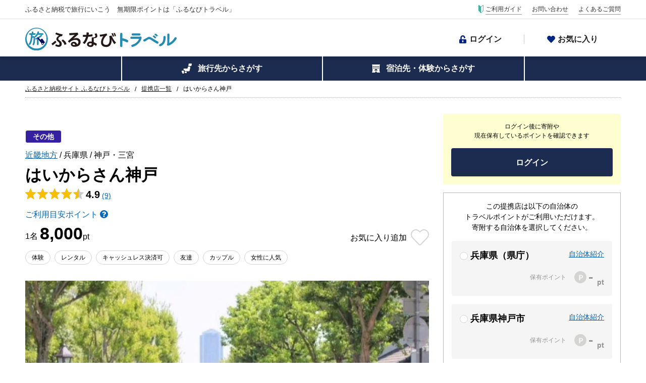

--- FILE ---
content_type: text/html; charset=utf-8
request_url: https://tp.furunavi.jp/Plan/Detail?plId=4007
body_size: 49753
content:
<!DOCTYPE html>
<html lang="ja">
<head>
    

<script type="text/javascript">
;window.NREUM||(NREUM={});NREUM.init={distributed_tracing:{enabled:true},privacy:{cookies_enabled:true},ajax:{deny_list:["a.clarity.ms", "admin.karte.io", "am.yahoo.co.jp", "asia.creativecdn.com", "b.clarity.ms", "b.karte.io", "c.clarity.ms", "cdn.hera.d2c.ne.jp", "client-log.karte.io", "d.clarity.ms", "e.clarity.ms", "f.clarity.ms", "firebase.googleapis.com", "firebaseinstallations.googleapis.com", "g.clarity.ms", "h.clarity.ms", "i.clarity.ms", "j.clarity.ms", "k.clarity.ms", "l.clarity.ms", "m.clarity.ms", "maps.googleapis.com", "measurement-api.criteo.com", "n.clarity.ms", "o.clarity.ms", "p.clarity.ms", "pp.d2-apps.net", "q.clarity.ms", "r.clarity.ms", "s.clarity.ms", "sheets.googleapis.com", "sp-trk.com", "static.karte.io", "stats.g.doubleclick.net", "t.clarity.ms", "u.clarity.ms", "v.clarity.ms", "w.clarity.ms", "www.google-analytics.com", "x.clarity.ms", "y.clarity.ms", "z.clarity.ms", "a.clarity.ms/collect", "b.clarity.ms/collect", "c.clarity.ms/collect", "d.clarity.ms/collect", "e.clarity.ms/collect", "f.clarity.ms/collect", "g.clarity.ms/collect", "h.clarity.ms/collect", "i.clarity.ms/collect", "j.clarity.ms/collect", "k.clarity.ms/collect", "l.clarity.ms/collect", "m.clarity.ms/collect", "n.clarity.ms/collect", "o.clarity.ms/collect", "p.clarity.ms/collect", "q.clarity.ms/collect", "r.clarity.ms/collect", "s.clarity.ms/collect", "t.clarity.ms/collect", "u.clarity.ms/collect", "v.clarity.ms/collect", "w.clarity.ms/collect", "x.clarity.ms/collect", "y.clarity.ms/collect", "z.clarity.ms/collect", "is-log.furunavi.jp/log", "is-log.furunavi.jp", "pp.d2-apps.net/v1/impressions/log"]}};

;NREUM.loader_config={accountID:"3794355",trustKey:"3794355",agentID:"1134334692",licenseKey:"NRJS-27a4d1684272b3c5e64",applicationID:"1072314467"};
;NREUM.info={beacon:"bam.nr-data.net",errorBeacon:"bam.nr-data.net",licenseKey:"NRJS-27a4d1684272b3c5e64",applicationID:"1072314467",sa:1};
;/*! For license information please see nr-loader-spa-1.293.0.min.js.LICENSE.txt */
(()=>{var e,t,r={8122:(e,t,r)=>{"use strict";r.d(t,{a:()=>i});var n=r(944);function i(e,t){try{if(!e||"object"!=typeof e)return(0,n.R)(3);if(!t||"object"!=typeof t)return(0,n.R)(4);const r=Object.create(Object.getPrototypeOf(t),Object.getOwnPropertyDescriptors(t)),o=0===Object.keys(r).length?e:r;for(let a in o)if(void 0!==e[a])try{if(null===e[a]){r[a]=null;continue}Array.isArray(e[a])&&Array.isArray(t[a])?r[a]=Array.from(new Set([...e[a],...t[a]])):"object"==typeof e[a]&&"object"==typeof t[a]?r[a]=i(e[a],t[a]):r[a]=e[a]}catch(e){r[a]||(0,n.R)(1,e)}return r}catch(e){(0,n.R)(2,e)}}},2555:(e,t,r)=>{"use strict";r.d(t,{D:()=>s,f:()=>a});var n=r(384),i=r(8122);const o={beacon:n.NT.beacon,errorBeacon:n.NT.errorBeacon,licenseKey:void 0,applicationID:void 0,sa:void 0,queueTime:void 0,applicationTime:void 0,ttGuid:void 0,user:void 0,account:void 0,product:void 0,extra:void 0,jsAttributes:{},userAttributes:void 0,atts:void 0,transactionName:void 0,tNamePlain:void 0};function a(e){try{return!!e.licenseKey&&!!e.errorBeacon&&!!e.applicationID}catch(e){return!1}}const s=e=>(0,i.a)(e,o)},9324:(e,t,r)=>{"use strict";r.d(t,{F3:()=>i,Xs:()=>o,Yq:()=>a,xv:()=>n});const n="1.293.0",i="PROD",o="CDN",a="^2.0.0-alpha.18"},6154:(e,t,r)=>{"use strict";r.d(t,{A4:()=>s,OF:()=>d,RI:()=>i,WN:()=>h,bv:()=>o,gm:()=>a,lR:()=>f,m:()=>u,mw:()=>c,sb:()=>l});var n=r(1863);const i="undefined"!=typeof window&&!!window.document,o="undefined"!=typeof WorkerGlobalScope&&("undefined"!=typeof self&&self instanceof WorkerGlobalScope&&self.navigator instanceof WorkerNavigator||"undefined"!=typeof globalThis&&globalThis instanceof WorkerGlobalScope&&globalThis.navigator instanceof WorkerNavigator),a=i?window:"undefined"!=typeof WorkerGlobalScope&&("undefined"!=typeof self&&self instanceof WorkerGlobalScope&&self||"undefined"!=typeof globalThis&&globalThis instanceof WorkerGlobalScope&&globalThis),s="complete"===a?.document?.readyState,c=Boolean("hidden"===a?.document?.visibilityState),u=""+a?.location,d=/iPad|iPhone|iPod/.test(a.navigator?.userAgent),l=d&&"undefined"==typeof SharedWorker,f=(()=>{const e=a.navigator?.userAgent?.match(/Firefox[/\s](\d+\.\d+)/);return Array.isArray(e)&&e.length>=2?+e[1]:0})(),h=Date.now()-(0,n.t)()},7295:(e,t,r)=>{"use strict";r.d(t,{Xv:()=>a,gX:()=>i,iW:()=>o});var n=[];function i(e){if(!e||o(e))return!1;if(0===n.length)return!0;for(var t=0;t<n.length;t++){var r=n[t];if("*"===r.hostname)return!1;if(s(r.hostname,e.hostname)&&c(r.pathname,e.pathname))return!1}return!0}function o(e){return void 0===e.hostname}function a(e){if(n=[],e&&e.length)for(var t=0;t<e.length;t++){let r=e[t];if(!r)continue;0===r.indexOf("http://")?r=r.substring(7):0===r.indexOf("https://")&&(r=r.substring(8));const i=r.indexOf("/");let o,a;i>0?(o=r.substring(0,i),a=r.substring(i)):(o=r,a="");let[s]=o.split(":");n.push({hostname:s,pathname:a})}}function s(e,t){return!(e.length>t.length)&&t.indexOf(e)===t.length-e.length}function c(e,t){return 0===e.indexOf("/")&&(e=e.substring(1)),0===t.indexOf("/")&&(t=t.substring(1)),""===e||e===t}},3241:(e,t,r)=>{"use strict";r.d(t,{W:()=>o});var n=r(6154);const i="newrelic";function o(e={}){try{n.gm.dispatchEvent(new CustomEvent(i,{detail:e}))}catch(e){}}},1687:(e,t,r)=>{"use strict";r.d(t,{Ak:()=>u,Ze:()=>f,x3:()=>d});var n=r(3241),i=r(7836),o=r(3606),a=r(860),s=r(2646);const c={};function u(e,t){const r={staged:!1,priority:a.P3[t]||0};l(e),c[e].get(t)||c[e].set(t,r)}function d(e,t){e&&c[e]&&(c[e].get(t)&&c[e].delete(t),p(e,t,!1),c[e].size&&h(e))}function l(e){if(!e)throw new Error("agentIdentifier required");c[e]||(c[e]=new Map)}function f(e="",t="feature",r=!1){if(l(e),!e||!c[e].get(t)||r)return p(e,t);c[e].get(t).staged=!0,h(e)}function h(e){const t=Array.from(c[e]);t.every((([e,t])=>t.staged))&&(t.sort(((e,t)=>e[1].priority-t[1].priority)),t.forEach((([t])=>{c[e].delete(t),p(e,t)})))}function p(e,t,r=!0){const a=e?i.ee.get(e):i.ee,c=o.i.handlers;if(!a.aborted&&a.backlog&&c){if((0,n.W)({agentIdentifier:e,type:"lifecycle",name:"drain",feature:t}),r){const e=a.backlog[t],r=c[t];if(r){for(let t=0;e&&t<e.length;++t)g(e[t],r);Object.entries(r).forEach((([e,t])=>{Object.values(t||{}).forEach((t=>{t[0]?.on&&t[0]?.context()instanceof s.y&&t[0].on(e,t[1])}))}))}}a.isolatedBacklog||delete c[t],a.backlog[t]=null,a.emit("drain-"+t,[])}}function g(e,t){var r=e[1];Object.values(t[r]||{}).forEach((t=>{var r=e[0];if(t[0]===r){var n=t[1],i=e[3],o=e[2];n.apply(i,o)}}))}},7836:(e,t,r)=>{"use strict";r.d(t,{P:()=>s,ee:()=>c});var n=r(384),i=r(8990),o=r(2646),a=r(5607);const s="nr@context:".concat(a.W),c=function e(t,r){var n={},a={},d={},l=!1;try{l=16===r.length&&u.initializedAgents?.[r]?.runtime.isolatedBacklog}catch(e){}var f={on:p,addEventListener:p,removeEventListener:function(e,t){var r=n[e];if(!r)return;for(var i=0;i<r.length;i++)r[i]===t&&r.splice(i,1)},emit:function(e,r,n,i,o){!1!==o&&(o=!0);if(c.aborted&&!i)return;t&&o&&t.emit(e,r,n);for(var s=h(n),u=g(e),d=u.length,l=0;l<d;l++)u[l].apply(s,r);var p=v()[a[e]];p&&p.push([f,e,r,s]);return s},get:m,listeners:g,context:h,buffer:function(e,t){const r=v();if(t=t||"feature",f.aborted)return;Object.entries(e||{}).forEach((([e,n])=>{a[n]=t,t in r||(r[t]=[])}))},abort:function(){f._aborted=!0,Object.keys(f.backlog).forEach((e=>{delete f.backlog[e]}))},isBuffering:function(e){return!!v()[a[e]]},debugId:r,backlog:l?{}:t&&"object"==typeof t.backlog?t.backlog:{},isolatedBacklog:l};return Object.defineProperty(f,"aborted",{get:()=>{let e=f._aborted||!1;return e||(t&&(e=t.aborted),e)}}),f;function h(e){return e&&e instanceof o.y?e:e?(0,i.I)(e,s,(()=>new o.y(s))):new o.y(s)}function p(e,t){n[e]=g(e).concat(t)}function g(e){return n[e]||[]}function m(t){return d[t]=d[t]||e(f,t)}function v(){return f.backlog}}(void 0,"globalEE"),u=(0,n.Zm)();u.ee||(u.ee=c)},2646:(e,t,r)=>{"use strict";r.d(t,{y:()=>n});class n{constructor(e){this.contextId=e}}},9908:(e,t,r)=>{"use strict";r.d(t,{d:()=>n,p:()=>i});var n=r(7836).ee.get("handle");function i(e,t,r,i,o){o?(o.buffer([e],i),o.emit(e,t,r)):(n.buffer([e],i),n.emit(e,t,r))}},3606:(e,t,r)=>{"use strict";r.d(t,{i:()=>o});var n=r(9908);o.on=a;var i=o.handlers={};function o(e,t,r,o){a(o||n.d,i,e,t,r)}function a(e,t,r,i,o){o||(o="feature"),e||(e=n.d);var a=t[o]=t[o]||{};(a[r]=a[r]||[]).push([e,i])}},3878:(e,t,r)=>{"use strict";function n(e,t){return{capture:e,passive:!1,signal:t}}function i(e,t,r=!1,i){window.addEventListener(e,t,n(r,i))}function o(e,t,r=!1,i){document.addEventListener(e,t,n(r,i))}r.d(t,{DD:()=>o,jT:()=>n,sp:()=>i})},5607:(e,t,r)=>{"use strict";r.d(t,{W:()=>n});const n=(0,r(9566).bz)()},9566:(e,t,r)=>{"use strict";r.d(t,{LA:()=>s,ZF:()=>c,bz:()=>a,el:()=>u});var n=r(6154);const i="xxxxxxxx-xxxx-4xxx-yxxx-xxxxxxxxxxxx";function o(e,t){return e?15&e[t]:16*Math.random()|0}function a(){const e=n.gm?.crypto||n.gm?.msCrypto;let t,r=0;return e&&e.getRandomValues&&(t=e.getRandomValues(new Uint8Array(30))),i.split("").map((e=>"x"===e?o(t,r++).toString(16):"y"===e?(3&o()|8).toString(16):e)).join("")}function s(e){const t=n.gm?.crypto||n.gm?.msCrypto;let r,i=0;t&&t.getRandomValues&&(r=t.getRandomValues(new Uint8Array(e)));const a=[];for(var s=0;s<e;s++)a.push(o(r,i++).toString(16));return a.join("")}function c(){return s(16)}function u(){return s(32)}},2614:(e,t,r)=>{"use strict";r.d(t,{BB:()=>a,H3:()=>n,g:()=>u,iL:()=>c,tS:()=>s,uh:()=>i,wk:()=>o});const n="NRBA",i="SESSION",o=144e5,a=18e5,s={STARTED:"session-started",PAUSE:"session-pause",RESET:"session-reset",RESUME:"session-resume",UPDATE:"session-update"},c={SAME_TAB:"same-tab",CROSS_TAB:"cross-tab"},u={OFF:0,FULL:1,ERROR:2}},1863:(e,t,r)=>{"use strict";function n(){return Math.floor(performance.now())}r.d(t,{t:()=>n})},7485:(e,t,r)=>{"use strict";r.d(t,{D:()=>i});var n=r(6154);function i(e){if(0===(e||"").indexOf("data:"))return{protocol:"data"};try{const t=new URL(e,location.href),r={port:t.port,hostname:t.hostname,pathname:t.pathname,search:t.search,protocol:t.protocol.slice(0,t.protocol.indexOf(":")),sameOrigin:t.protocol===n.gm?.location?.protocol&&t.host===n.gm?.location?.host};return r.port&&""!==r.port||("http:"===t.protocol&&(r.port="80"),"https:"===t.protocol&&(r.port="443")),r.pathname&&""!==r.pathname?r.pathname.startsWith("/")||(r.pathname="/".concat(r.pathname)):r.pathname="/",r}catch(e){return{}}}},944:(e,t,r)=>{"use strict";r.d(t,{R:()=>i});var n=r(3241);function i(e,t){"function"==typeof console.debug&&(console.debug("New Relic Warning: https://github.com/newrelic/newrelic-browser-agent/blob/main/docs/warning-codes.md#".concat(e),t),(0,n.W)({agentIdentifier:null,drained:null,type:"data",name:"warn",feature:"warn",data:{code:e,secondary:t}}))}},5701:(e,t,r)=>{"use strict";r.d(t,{B:()=>o,t:()=>a});var n=r(3241);const i=new Set,o={};function a(e,t){const r=t.agentIdentifier;o[r]??={},e&&"object"==typeof e&&(i.has(r)||(t.ee.emit("rumresp",[e]),o[r]=e,i.add(r),(0,n.W)({agentIdentifier:r,loaded:!0,drained:!0,type:"lifecycle",name:"load",feature:void 0,data:e})))}},8990:(e,t,r)=>{"use strict";r.d(t,{I:()=>i});var n=Object.prototype.hasOwnProperty;function i(e,t,r){if(n.call(e,t))return e[t];var i=r();if(Object.defineProperty&&Object.keys)try{return Object.defineProperty(e,t,{value:i,writable:!0,enumerable:!1}),i}catch(e){}return e[t]=i,i}},6389:(e,t,r)=>{"use strict";function n(e,t=500,r={}){const n=r?.leading||!1;let i;return(...r)=>{n&&void 0===i&&(e.apply(this,r),i=setTimeout((()=>{i=clearTimeout(i)}),t)),n||(clearTimeout(i),i=setTimeout((()=>{e.apply(this,r)}),t))}}function i(e){let t=!1;return(...r)=>{t||(t=!0,e.apply(this,r))}}r.d(t,{J:()=>i,s:()=>n})},3304:(e,t,r)=>{"use strict";r.d(t,{A:()=>o});var n=r(7836);const i=()=>{const e=new WeakSet;return(t,r)=>{if("object"==typeof r&&null!==r){if(e.has(r))return;e.add(r)}return r}};function o(e){try{return JSON.stringify(e,i())??""}catch(e){try{n.ee.emit("internal-error",[e])}catch(e){}return""}}},3496:(e,t,r)=>{"use strict";function n(e){return!e||!(!e.licenseKey||!e.applicationID)}function i(e,t){return!e||e.licenseKey===t.info.licenseKey&&e.applicationID===t.info.applicationID}r.d(t,{A:()=>i,I:()=>n})},5289:(e,t,r)=>{"use strict";r.d(t,{GG:()=>o,Qr:()=>s,sB:()=>a});var n=r(3878);function i(){return"undefined"==typeof document||"complete"===document.readyState}function o(e,t){if(i())return e();(0,n.sp)("load",e,t)}function a(e){if(i())return e();(0,n.DD)("DOMContentLoaded",e)}function s(e){if(i())return e();(0,n.sp)("popstate",e)}},384:(e,t,r)=>{"use strict";r.d(t,{NT:()=>o,US:()=>u,Zm:()=>a,bQ:()=>c,dV:()=>s,pV:()=>d});var n=r(6154),i=r(1863);const o={beacon:"bam.nr-data.net",errorBeacon:"bam.nr-data.net"};function a(){return n.gm.NREUM||(n.gm.NREUM={}),void 0===n.gm.newrelic&&(n.gm.newrelic=n.gm.NREUM),n.gm.NREUM}function s(){let e=a();return e.o||(e.o={ST:n.gm.setTimeout,SI:n.gm.setImmediate,CT:n.gm.clearTimeout,XHR:n.gm.XMLHttpRequest,REQ:n.gm.Request,EV:n.gm.Event,PR:n.gm.Promise,MO:n.gm.MutationObserver,FETCH:n.gm.fetch,WS:n.gm.WebSocket}),e}function c(e,t){let r=a();r.initializedAgents??={},t.initializedAt={ms:(0,i.t)(),date:new Date},r.initializedAgents[e]=t}function u(e,t){a()[e]=t}function d(){return function(){let e=a();const t=e.info||{};e.info={beacon:o.beacon,errorBeacon:o.errorBeacon,...t}}(),function(){let e=a();const t=e.init||{};e.init={...t}}(),s(),function(){let e=a();const t=e.loader_config||{};e.loader_config={...t}}(),a()}},2843:(e,t,r)=>{"use strict";r.d(t,{u:()=>i});var n=r(3878);function i(e,t=!1,r,i){(0,n.DD)("visibilitychange",(function(){if(t)return void("hidden"===document.visibilityState&&e());e(document.visibilityState)}),r,i)}},8139:(e,t,r)=>{"use strict";r.d(t,{u:()=>f});var n=r(7836),i=r(3434),o=r(8990),a=r(6154);const s={},c=a.gm.XMLHttpRequest,u="addEventListener",d="removeEventListener",l="nr@wrapped:".concat(n.P);function f(e){var t=function(e){return(e||n.ee).get("events")}(e);if(s[t.debugId]++)return t;s[t.debugId]=1;var r=(0,i.YM)(t,!0);function f(e){r.inPlace(e,[u,d],"-",p)}function p(e,t){return e[1]}return"getPrototypeOf"in Object&&(a.RI&&h(document,f),c&&h(c.prototype,f),h(a.gm,f)),t.on(u+"-start",(function(e,t){var n=e[1];if(null!==n&&("function"==typeof n||"object"==typeof n)){var i=(0,o.I)(n,l,(function(){var e={object:function(){if("function"!=typeof n.handleEvent)return;return n.handleEvent.apply(n,arguments)},function:n}[typeof n];return e?r(e,"fn-",null,e.name||"anonymous"):n}));this.wrapped=e[1]=i}})),t.on(d+"-start",(function(e){e[1]=this.wrapped||e[1]})),t}function h(e,t,...r){let n=e;for(;"object"==typeof n&&!Object.prototype.hasOwnProperty.call(n,u);)n=Object.getPrototypeOf(n);n&&t(n,...r)}},3434:(e,t,r)=>{"use strict";r.d(t,{Jt:()=>o,YM:()=>c});var n=r(7836),i=r(5607);const o="nr@original:".concat(i.W);var a=Object.prototype.hasOwnProperty,s=!1;function c(e,t){return e||(e=n.ee),r.inPlace=function(e,t,n,i,o){n||(n="");const a="-"===n.charAt(0);for(let s=0;s<t.length;s++){const c=t[s],u=e[c];d(u)||(e[c]=r(u,a?c+n:n,i,c,o))}},r.flag=o,r;function r(t,r,n,s,c){return d(t)?t:(r||(r=""),nrWrapper[o]=t,function(e,t,r){if(Object.defineProperty&&Object.keys)try{return Object.keys(e).forEach((function(r){Object.defineProperty(t,r,{get:function(){return e[r]},set:function(t){return e[r]=t,t}})})),t}catch(e){u([e],r)}for(var n in e)a.call(e,n)&&(t[n]=e[n])}(t,nrWrapper,e),nrWrapper);function nrWrapper(){var o,a,d,l;let f;try{a=this,o=[...arguments],d="function"==typeof n?n(o,a):n||{}}catch(t){u([t,"",[o,a,s],d],e)}i(r+"start",[o,a,s],d,c);const h=performance.now();let p=h;try{return l=t.apply(a,o),p=performance.now(),l}catch(e){throw p=performance.now(),i(r+"err",[o,a,e],d,c),f=e,f}finally{const e=p-h,t={duration:e,isLongTask:e>=50,methodName:s,thrownError:f};t.isLongTask&&i("long-task",[t],d,c),i(r+"end",[o,a,l,t],d,c)}}}function i(r,n,i,o){if(!s||t){var a=s;s=!0;try{e.emit(r,n,i,t,o)}catch(t){u([t,r,n,i],e)}s=a}}}function u(e,t){t||(t=n.ee);try{t.emit("internal-error",e)}catch(e){}}function d(e){return!(e&&"function"==typeof e&&e.apply&&!e[o])}},9300:(e,t,r)=>{"use strict";r.d(t,{T:()=>n});const n=r(860).K7.ajax},3333:(e,t,r)=>{"use strict";r.d(t,{$v:()=>u,TZ:()=>n,Zp:()=>i,kd:()=>c,mq:()=>s,nf:()=>a,qN:()=>o});const n=r(860).K7.genericEvents,i=["auxclick","click","copy","keydown","paste","scrollend"],o=["focus","blur"],a=4,s=1e3,c=["PageAction","UserAction","BrowserPerformance"],u={MARKS:"experimental.marks",MEASURES:"experimental.measures",RESOURCES:"experimental.resources"}},6774:(e,t,r)=>{"use strict";r.d(t,{T:()=>n});const n=r(860).K7.jserrors},993:(e,t,r)=>{"use strict";r.d(t,{A$:()=>o,ET:()=>a,TZ:()=>s,p_:()=>i});var n=r(860);const i={ERROR:"ERROR",WARN:"WARN",INFO:"INFO",DEBUG:"DEBUG",TRACE:"TRACE"},o={OFF:0,ERROR:1,WARN:2,INFO:3,DEBUG:4,TRACE:5},a="log",s=n.K7.logging},3785:(e,t,r)=>{"use strict";r.d(t,{R:()=>c,b:()=>u});var n=r(9908),i=r(1863),o=r(860),a=r(8154),s=r(993);function c(e,t,r={},c=s.p_.INFO,u,d=(0,i.t)()){(0,n.p)(a.xV,["API/logging/".concat(c.toLowerCase(),"/called")],void 0,o.K7.metrics,e),(0,n.p)(s.ET,[d,t,r,c,u],void 0,o.K7.logging,e)}function u(e){return"string"==typeof e&&Object.values(s.p_).some((t=>t===e.toUpperCase().trim()))}},8154:(e,t,r)=>{"use strict";r.d(t,{z_:()=>o,XG:()=>s,TZ:()=>n,rs:()=>i,xV:()=>a});r(6154),r(9566),r(384);const n=r(860).K7.metrics,i="sm",o="cm",a="storeSupportabilityMetrics",s="storeEventMetrics"},6630:(e,t,r)=>{"use strict";r.d(t,{T:()=>n});const n=r(860).K7.pageViewEvent},782:(e,t,r)=>{"use strict";r.d(t,{T:()=>n});const n=r(860).K7.pageViewTiming},6344:(e,t,r)=>{"use strict";r.d(t,{BB:()=>d,G4:()=>o,Qb:()=>l,TZ:()=>i,Ug:()=>a,_s:()=>s,bc:()=>u,yP:()=>c});var n=r(2614);const i=r(860).K7.sessionReplay,o={RECORD:"recordReplay",PAUSE:"pauseReplay",ERROR_DURING_REPLAY:"errorDuringReplay"},a=.12,s={DomContentLoaded:0,Load:1,FullSnapshot:2,IncrementalSnapshot:3,Meta:4,Custom:5},c={[n.g.ERROR]:15e3,[n.g.FULL]:3e5,[n.g.OFF]:0},u={RESET:{message:"Session was reset",sm:"Reset"},IMPORT:{message:"Recorder failed to import",sm:"Import"},TOO_MANY:{message:"429: Too Many Requests",sm:"Too-Many"},TOO_BIG:{message:"Payload was too large",sm:"Too-Big"},CROSS_TAB:{message:"Session Entity was set to OFF on another tab",sm:"Cross-Tab"},ENTITLEMENTS:{message:"Session Replay is not allowed and will not be started",sm:"Entitlement"}},d=5e3,l={API:"api"}},5270:(e,t,r)=>{"use strict";r.d(t,{Aw:()=>s,CT:()=>c,SR:()=>a,rF:()=>u});var n=r(384),i=r(7767),o=r(6154);function a(e){return!!(0,n.dV)().o.MO&&(0,i.V)(e)&&!0===e?.session_trace.enabled}function s(e){return!0===e?.session_replay.preload&&a(e)}function c(e,t){const r=t.correctAbsoluteTimestamp(e);return{originalTimestamp:e,correctedTimestamp:r,timestampDiff:e-r,originTime:o.WN,correctedOriginTime:t.correctedOriginTime,originTimeDiff:Math.floor(o.WN-t.correctedOriginTime)}}function u(e,t){try{if("string"==typeof t?.type){if("password"===t.type.toLowerCase())return"*".repeat(e?.length||0);if(void 0!==t?.dataset?.nrUnmask||t?.classList?.contains("nr-unmask"))return e}}catch(e){}return"string"==typeof e?e.replace(/[\S]/g,"*"):"*".repeat(e?.length||0)}},3738:(e,t,r)=>{"use strict";r.d(t,{He:()=>i,Kp:()=>s,Lc:()=>u,Rz:()=>d,TZ:()=>n,bD:()=>o,d3:()=>a,jx:()=>l,uP:()=>c});const n=r(860).K7.sessionTrace,i="bstResource",o="resource",a="-start",s="-end",c="fn"+a,u="fn"+s,d="pushState",l=1e3},3962:(e,t,r)=>{"use strict";r.d(t,{AM:()=>o,O2:()=>c,Qu:()=>u,TZ:()=>s,ih:()=>d,pP:()=>a,tC:()=>i});var n=r(860);const i=["click","keydown","submit","popstate"],o="api",a="initialPageLoad",s=n.K7.softNav,c={INITIAL_PAGE_LOAD:"",ROUTE_CHANGE:1,UNSPECIFIED:2},u={INTERACTION:1,AJAX:2,CUSTOM_END:3,CUSTOM_TRACER:4},d={IP:"in progress",FIN:"finished",CAN:"cancelled"}},7378:(e,t,r)=>{"use strict";r.d(t,{$p:()=>x,BR:()=>b,Kp:()=>R,L3:()=>y,Lc:()=>c,NC:()=>o,SG:()=>d,TZ:()=>i,U6:()=>p,UT:()=>m,d3:()=>w,dT:()=>f,e5:()=>A,gx:()=>v,l9:()=>l,oW:()=>h,op:()=>g,rw:()=>u,tH:()=>E,uP:()=>s,wW:()=>T,xq:()=>a});var n=r(384);const i=r(860).K7.spa,o=["click","submit","keypress","keydown","keyup","change"],a=999,s="fn-start",c="fn-end",u="cb-start",d="api-ixn-",l="remaining",f="interaction",h="spaNode",p="jsonpNode",g="fetch-start",m="fetch-done",v="fetch-body-",b="jsonp-end",y=(0,n.dV)().o.ST,w="-start",R="-end",x="-body",T="cb"+R,A="jsTime",E="fetch"},4234:(e,t,r)=>{"use strict";r.d(t,{W:()=>o});var n=r(7836),i=r(1687);class o{constructor(e,t){this.agentIdentifier=e,this.ee=n.ee.get(e),this.featureName=t,this.blocked=!1}deregisterDrain(){(0,i.x3)(this.agentIdentifier,this.featureName)}}},7767:(e,t,r)=>{"use strict";r.d(t,{V:()=>i});var n=r(6154);const i=e=>n.RI&&!0===e?.privacy.cookies_enabled},1741:(e,t,r)=>{"use strict";r.d(t,{W:()=>o});var n=r(944),i=r(4261);class o{#e(e,...t){if(this[e]!==o.prototype[e])return this[e](...t);(0,n.R)(35,e)}addPageAction(e,t){return this.#e(i.hG,e,t)}register(e){return this.#e(i.eY,e)}recordCustomEvent(e,t){return this.#e(i.fF,e,t)}setPageViewName(e,t){return this.#e(i.Fw,e,t)}setCustomAttribute(e,t,r){return this.#e(i.cD,e,t,r)}noticeError(e,t){return this.#e(i.o5,e,t)}setUserId(e){return this.#e(i.Dl,e)}setApplicationVersion(e){return this.#e(i.nb,e)}setErrorHandler(e){return this.#e(i.bt,e)}addRelease(e,t){return this.#e(i.k6,e,t)}log(e,t){return this.#e(i.$9,e,t)}start(){return this.#e(i.d3)}finished(e){return this.#e(i.BL,e)}recordReplay(){return this.#e(i.CH)}pauseReplay(){return this.#e(i.Tb)}addToTrace(e){return this.#e(i.U2,e)}setCurrentRouteName(e){return this.#e(i.PA,e)}interaction(){return this.#e(i.dT)}wrapLogger(e,t,r){return this.#e(i.Wb,e,t,r)}measure(e,t){return this.#e(i.V1,e,t)}}},4261:(e,t,r)=>{"use strict";r.d(t,{$9:()=>d,BL:()=>c,CH:()=>p,Dl:()=>R,Fw:()=>w,PA:()=>v,Pl:()=>n,Tb:()=>f,U2:()=>a,V1:()=>A,Wb:()=>T,bt:()=>y,cD:()=>b,d3:()=>x,dT:()=>u,eY:()=>g,fF:()=>h,hG:()=>o,hw:()=>i,k6:()=>s,nb:()=>m,o5:()=>l});const n="api-",i=n+"ixn-",o="addPageAction",a="addToTrace",s="addRelease",c="finished",u="interaction",d="log",l="noticeError",f="pauseReplay",h="recordCustomEvent",p="recordReplay",g="register",m="setApplicationVersion",v="setCurrentRouteName",b="setCustomAttribute",y="setErrorHandler",w="setPageViewName",R="setUserId",x="start",T="wrapLogger",A="measure"},5205:(e,t,r)=>{"use strict";r.d(t,{j:()=>S});var n=r(384),i=r(1741);var o=r(2555),a=r(3333);const s=e=>{if(!e||"string"!=typeof e)return!1;try{document.createDocumentFragment().querySelector(e)}catch{return!1}return!0};var c=r(2614),u=r(944),d=r(8122);const l="[data-nr-mask]",f=e=>(0,d.a)(e,(()=>{const e={feature_flags:[],experimental:{marks:!1,measures:!1,resources:!1},mask_selector:"*",block_selector:"[data-nr-block]",mask_input_options:{color:!1,date:!1,"datetime-local":!1,email:!1,month:!1,number:!1,range:!1,search:!1,tel:!1,text:!1,time:!1,url:!1,week:!1,textarea:!1,select:!1,password:!0}};return{ajax:{deny_list:void 0,block_internal:!0,enabled:!0,autoStart:!0},api:{allow_registered_children:!0,duplicate_registered_data:!1},distributed_tracing:{enabled:void 0,exclude_newrelic_header:void 0,cors_use_newrelic_header:void 0,cors_use_tracecontext_headers:void 0,allowed_origins:void 0},get feature_flags(){return e.feature_flags},set feature_flags(t){e.feature_flags=t},generic_events:{enabled:!0,autoStart:!0},harvest:{interval:30},jserrors:{enabled:!0,autoStart:!0},logging:{enabled:!0,autoStart:!0},metrics:{enabled:!0,autoStart:!0},obfuscate:void 0,page_action:{enabled:!0},page_view_event:{enabled:!0,autoStart:!0},page_view_timing:{enabled:!0,autoStart:!0},performance:{get capture_marks(){return e.feature_flags.includes(a.$v.MARKS)||e.experimental.marks},set capture_marks(t){e.experimental.marks=t},get capture_measures(){return e.feature_flags.includes(a.$v.MEASURES)||e.experimental.measures},set capture_measures(t){e.experimental.measures=t},capture_detail:!0,resources:{get enabled(){return e.feature_flags.includes(a.$v.RESOURCES)||e.experimental.resources},set enabled(t){e.experimental.resources=t},asset_types:[],first_party_domains:[],ignore_newrelic:!0}},privacy:{cookies_enabled:!0},proxy:{assets:void 0,beacon:void 0},session:{expiresMs:c.wk,inactiveMs:c.BB},session_replay:{autoStart:!0,enabled:!1,preload:!1,sampling_rate:10,error_sampling_rate:100,collect_fonts:!1,inline_images:!1,fix_stylesheets:!0,mask_all_inputs:!0,get mask_text_selector(){return e.mask_selector},set mask_text_selector(t){s(t)?e.mask_selector="".concat(t,",").concat(l):""===t||null===t?e.mask_selector=l:(0,u.R)(5,t)},get block_class(){return"nr-block"},get ignore_class(){return"nr-ignore"},get mask_text_class(){return"nr-mask"},get block_selector(){return e.block_selector},set block_selector(t){s(t)?e.block_selector+=",".concat(t):""!==t&&(0,u.R)(6,t)},get mask_input_options(){return e.mask_input_options},set mask_input_options(t){t&&"object"==typeof t?e.mask_input_options={...t,password:!0}:(0,u.R)(7,t)}},session_trace:{enabled:!0,autoStart:!0},soft_navigations:{enabled:!0,autoStart:!0},spa:{enabled:!0,autoStart:!0},ssl:void 0,user_actions:{enabled:!0,elementAttributes:["id","className","tagName","type"]}}})());var h=r(6154),p=r(9324);let g=0;const m={buildEnv:p.F3,distMethod:p.Xs,version:p.xv,originTime:h.WN},v={appMetadata:{},customTransaction:void 0,denyList:void 0,disabled:!1,entityManager:void 0,harvester:void 0,isolatedBacklog:!1,isRecording:!1,loaderType:void 0,maxBytes:3e4,obfuscator:void 0,onerror:void 0,ptid:void 0,releaseIds:{},session:void 0,timeKeeper:void 0,get harvestCount(){return++g}},b=e=>{const t=(0,d.a)(e,v),r=Object.keys(m).reduce(((e,t)=>(e[t]={value:m[t],writable:!1,configurable:!0,enumerable:!0},e)),{});return Object.defineProperties(t,r)};var y=r(5701);const w=e=>{const t=e.startsWith("http");e+="/",r.p=t?e:"https://"+e};var R=r(7836),x=r(3241);const T={accountID:void 0,trustKey:void 0,agentID:void 0,licenseKey:void 0,applicationID:void 0,xpid:void 0},A=e=>(0,d.a)(e,T),E=new Set;function S(e,t={},r,a){let{init:s,info:c,loader_config:u,runtime:d={},exposed:l=!0}=t;if(!c){const e=(0,n.pV)();s=e.init,c=e.info,u=e.loader_config}e.init=f(s||{}),e.loader_config=A(u||{}),c.jsAttributes??={},h.bv&&(c.jsAttributes.isWorker=!0),e.info=(0,o.D)(c);const p=e.init,g=[c.beacon,c.errorBeacon];E.has(e.agentIdentifier)||(p.proxy.assets&&(w(p.proxy.assets),g.push(p.proxy.assets)),p.proxy.beacon&&g.push(p.proxy.beacon),function(e){const t=(0,n.pV)();Object.getOwnPropertyNames(i.W.prototype).forEach((r=>{const n=i.W.prototype[r];if("function"!=typeof n||"constructor"===n)return;let o=t[r];e[r]&&!1!==e.exposed&&"micro-agent"!==e.runtime?.loaderType&&(t[r]=(...t)=>{const n=e[r](...t);return o?o(...t):n})}))}(e),(0,n.US)("activatedFeatures",y.B),e.runSoftNavOverSpa&&=!0===p.soft_navigations.enabled&&p.feature_flags.includes("soft_nav")),d.denyList=[...p.ajax.deny_list||[],...p.ajax.block_internal?g:[]],d.ptid=e.agentIdentifier,d.loaderType=r,e.runtime=b(d),E.has(e.agentIdentifier)||(e.ee=R.ee.get(e.agentIdentifier),e.exposed=l,(0,x.W)({agentIdentifier:e.agentIdentifier,drained:!!y.B?.[e.agentIdentifier],type:"lifecycle",name:"initialize",feature:void 0,data:e.config})),E.add(e.agentIdentifier)}},8374:(e,t,r)=>{r.nc=(()=>{try{return document?.currentScript?.nonce}catch(e){}return""})()},860:(e,t,r)=>{"use strict";r.d(t,{$J:()=>d,K7:()=>c,P3:()=>u,XX:()=>i,Yy:()=>s,df:()=>o,qY:()=>n,v4:()=>a});const n="events",i="jserrors",o="browser/blobs",a="rum",s="browser/logs",c={ajax:"ajax",genericEvents:"generic_events",jserrors:i,logging:"logging",metrics:"metrics",pageAction:"page_action",pageViewEvent:"page_view_event",pageViewTiming:"page_view_timing",sessionReplay:"session_replay",sessionTrace:"session_trace",softNav:"soft_navigations",spa:"spa"},u={[c.pageViewEvent]:1,[c.pageViewTiming]:2,[c.metrics]:3,[c.jserrors]:4,[c.spa]:5,[c.ajax]:6,[c.sessionTrace]:7,[c.softNav]:8,[c.sessionReplay]:9,[c.logging]:10,[c.genericEvents]:11},d={[c.pageViewEvent]:a,[c.pageViewTiming]:n,[c.ajax]:n,[c.spa]:n,[c.softNav]:n,[c.metrics]:i,[c.jserrors]:i,[c.sessionTrace]:o,[c.sessionReplay]:o,[c.logging]:s,[c.genericEvents]:"ins"}}},n={};function i(e){var t=n[e];if(void 0!==t)return t.exports;var o=n[e]={exports:{}};return r[e](o,o.exports,i),o.exports}i.m=r,i.d=(e,t)=>{for(var r in t)i.o(t,r)&&!i.o(e,r)&&Object.defineProperty(e,r,{enumerable:!0,get:t[r]})},i.f={},i.e=e=>Promise.all(Object.keys(i.f).reduce(((t,r)=>(i.f[r](e,t),t)),[])),i.u=e=>({212:"nr-spa-compressor",249:"nr-spa-recorder",478:"nr-spa"}[e]+"-1.293.0.min.js"),i.o=(e,t)=>Object.prototype.hasOwnProperty.call(e,t),e={},t="NRBA-1.293.0.PROD:",i.l=(r,n,o,a)=>{if(e[r])e[r].push(n);else{var s,c;if(void 0!==o)for(var u=document.getElementsByTagName("script"),d=0;d<u.length;d++){var l=u[d];if(l.getAttribute("src")==r||l.getAttribute("data-webpack")==t+o){s=l;break}}if(!s){c=!0;var f={478:"sha512-cEmCt/vG1anp3Npyuxwqcxqvx31FELkFrcLe6DJfvgis9d0YgKwX9/w90OQeoxYwWm4WLTxEpgIMR26NRroZwg==",249:"sha512-Wf8L4Tf/x6L4EHJaY6phnsZAgR7A/do7bPghfQXmosP4aSTn964TgjYKN+kdwsU9grVvyppZ4a3hCAX2HE05OA==",212:"sha512-Q/Dh/Hp0TZ2E9Rgmfnw7GzPv//tf9F0XdDVdzRHO7/6DZI/XD0X4mguKk9zdQ/7xEbFvtWaUHJtYL0itkZBkGg=="};(s=document.createElement("script")).charset="utf-8",s.timeout=120,i.nc&&s.setAttribute("nonce",i.nc),s.setAttribute("data-webpack",t+o),s.src=r,0!==s.src.indexOf(window.location.origin+"/")&&(s.crossOrigin="anonymous"),f[a]&&(s.integrity=f[a])}e[r]=[n];var h=(t,n)=>{s.onerror=s.onload=null,clearTimeout(p);var i=e[r];if(delete e[r],s.parentNode&&s.parentNode.removeChild(s),i&&i.forEach((e=>e(n))),t)return t(n)},p=setTimeout(h.bind(null,void 0,{type:"timeout",target:s}),12e4);s.onerror=h.bind(null,s.onerror),s.onload=h.bind(null,s.onload),c&&document.head.appendChild(s)}},i.r=e=>{"undefined"!=typeof Symbol&&Symbol.toStringTag&&Object.defineProperty(e,Symbol.toStringTag,{value:"Module"}),Object.defineProperty(e,"__esModule",{value:!0})},i.p="https://js-agent.newrelic.com/",(()=>{var e={38:0,788:0};i.f.j=(t,r)=>{var n=i.o(e,t)?e[t]:void 0;if(0!==n)if(n)r.push(n[2]);else{var o=new Promise(((r,i)=>n=e[t]=[r,i]));r.push(n[2]=o);var a=i.p+i.u(t),s=new Error;i.l(a,(r=>{if(i.o(e,t)&&(0!==(n=e[t])&&(e[t]=void 0),n)){var o=r&&("load"===r.type?"missing":r.type),a=r&&r.target&&r.target.src;s.message="Loading chunk "+t+" failed.\n("+o+": "+a+")",s.name="ChunkLoadError",s.type=o,s.request=a,n[1](s)}}),"chunk-"+t,t)}};var t=(t,r)=>{var n,o,[a,s,c]=r,u=0;if(a.some((t=>0!==e[t]))){for(n in s)i.o(s,n)&&(i.m[n]=s[n]);if(c)c(i)}for(t&&t(r);u<a.length;u++)o=a[u],i.o(e,o)&&e[o]&&e[o][0](),e[o]=0},r=self["webpackChunk:NRBA-1.293.0.PROD"]=self["webpackChunk:NRBA-1.293.0.PROD"]||[];r.forEach(t.bind(null,0)),r.push=t.bind(null,r.push.bind(r))})(),(()=>{"use strict";i(8374);var e=i(9566),t=i(1741);class r extends t.W{agentIdentifier=(0,e.LA)(16)}var n=i(860);const o=Object.values(n.K7);var a=i(5205);var s=i(9908),c=i(1863),u=i(4261),d=i(3241),l=i(944),f=i(5701),h=i(8154);function p(e,t,i,o){const a=o||i;!a||a[e]&&a[e]!==r.prototype[e]||(a[e]=function(){(0,s.p)(h.xV,["API/"+e+"/called"],void 0,n.K7.metrics,i.ee),(0,d.W)({agentIdentifier:i.agentIdentifier,drained:!!f.B?.[i.agentIdentifier],type:"data",name:"api",feature:u.Pl+e,data:{}});try{return t.apply(this,arguments)}catch(e){(0,l.R)(23,e)}})}function g(e,t,r,n,i){const o=e.info;null===r?delete o.jsAttributes[t]:o.jsAttributes[t]=r,(i||null===r)&&(0,s.p)(u.Pl+n,[(0,c.t)(),t,r],void 0,"session",e.ee)}var m=i(1687),v=i(4234),b=i(5289),y=i(6154),w=i(5270),R=i(7767),x=i(6389);class T extends v.W{constructor(e,t){super(e.agentIdentifier,t),this.abortHandler=void 0,this.featAggregate=void 0,this.onAggregateImported=void 0,this.deferred=Promise.resolve(),!1===e.init[this.featureName].autoStart?this.deferred=new Promise(((t,r)=>{this.ee.on("manual-start-all",(0,x.J)((()=>{(0,m.Ak)(e.agentIdentifier,this.featureName),t()})))})):(0,m.Ak)(e.agentIdentifier,t)}importAggregator(e,t,r={}){if(this.featAggregate)return;let o;this.onAggregateImported=new Promise((e=>{o=e}));const a=async()=>{let a;await this.deferred;try{if((0,R.V)(e.init)){const{setupAgentSession:t}=await i.e(478).then(i.bind(i,6526));a=t(e)}}catch(e){(0,l.R)(20,e),this.ee.emit("internal-error",[e]),this.featureName===n.K7.sessionReplay&&this.abortHandler?.()}try{if(!this.#t(this.featureName,a,e.init))return(0,m.Ze)(this.agentIdentifier,this.featureName),void o(!1);const{Aggregate:n}=await t();this.featAggregate=new n(e,r),e.runtime.harvester.initializedAggregates.push(this.featAggregate),o(!0)}catch(e){(0,l.R)(34,e),this.abortHandler?.(),(0,m.Ze)(this.agentIdentifier,this.featureName,!0),o(!1),this.ee&&this.ee.abort()}};y.RI?(0,b.GG)((()=>a()),!0):a()}#t(e,t,r){switch(e){case n.K7.sessionReplay:return(0,w.SR)(r)&&!!t;case n.K7.sessionTrace:return!!t;default:return!0}}}var A=i(6630),E=i(2614);class S extends T{static featureName=A.T;constructor(e){var t;super(e,A.T),this.setupInspectionEvents(e.agentIdentifier),t=e,p(u.Fw,(function(e,r){"string"==typeof e&&("/"!==e.charAt(0)&&(e="/"+e),t.runtime.customTransaction=(r||"http://custom.transaction")+e,(0,s.p)(u.Pl+u.Fw,[(0,c.t)()],void 0,void 0,t.ee))}),t),this.ee.on("api-send-rum",((e,t)=>(0,s.p)("send-rum",[e,t],void 0,this.featureName,this.ee))),this.importAggregator(e,(()=>i.e(478).then(i.bind(i,1983))))}setupInspectionEvents(e){const t=(t,r)=>{t&&(0,d.W)({agentIdentifier:e,timeStamp:t.timeStamp,loaded:"complete"===t.target.readyState,type:"window",name:r,data:t.target.location+""})};(0,b.sB)((e=>{t(e,"DOMContentLoaded")})),(0,b.GG)((e=>{t(e,"load")})),(0,b.Qr)((e=>{t(e,"navigate")})),this.ee.on(E.tS.UPDATE,((t,r)=>{(0,d.W)({agentIdentifier:e,type:"lifecycle",name:"session",data:r})}))}}var _=i(384);var N=i(2843),O=i(3878),I=i(782);class P extends T{static featureName=I.T;constructor(e){super(e,I.T),y.RI&&((0,N.u)((()=>(0,s.p)("docHidden",[(0,c.t)()],void 0,I.T,this.ee)),!0),(0,O.sp)("pagehide",(()=>(0,s.p)("winPagehide",[(0,c.t)()],void 0,I.T,this.ee))),this.importAggregator(e,(()=>i.e(478).then(i.bind(i,9917)))))}}class j extends T{static featureName=h.TZ;constructor(e){super(e,h.TZ),y.RI&&document.addEventListener("securitypolicyviolation",(e=>{(0,s.p)(h.xV,["Generic/CSPViolation/Detected"],void 0,this.featureName,this.ee)})),this.importAggregator(e,(()=>i.e(478).then(i.bind(i,8351))))}}var k=i(6774),C=i(3304);class L{constructor(e,t,r,n,i){this.name="UncaughtError",this.message="string"==typeof e?e:(0,C.A)(e),this.sourceURL=t,this.line=r,this.column=n,this.__newrelic=i}}function M(e){return K(e)?e:new L(void 0!==e?.message?e.message:e,e?.filename||e?.sourceURL,e?.lineno||e?.line,e?.colno||e?.col,e?.__newrelic)}function H(e){const t="Unhandled Promise Rejection: ";if(!e?.reason)return;if(K(e.reason)){try{e.reason.message.startsWith(t)||(e.reason.message=t+e.reason.message)}catch(e){}return M(e.reason)}const r=M(e.reason);return(r.message||"").startsWith(t)||(r.message=t+r.message),r}function D(e){if(e.error instanceof SyntaxError&&!/:\d+$/.test(e.error.stack?.trim())){const t=new L(e.message,e.filename,e.lineno,e.colno,e.error.__newrelic);return t.name=SyntaxError.name,t}return K(e.error)?e.error:M(e)}function K(e){return e instanceof Error&&!!e.stack}function U(e,t,r,i,o=(0,c.t)()){"string"==typeof e&&(e=new Error(e)),(0,s.p)("err",[e,o,!1,t,r.runtime.isRecording,void 0,i],void 0,n.K7.jserrors,r.ee)}var F=i(3496),W=i(993),B=i(3785);function G(e,{customAttributes:t={},level:r=W.p_.INFO}={},n,i,o=(0,c.t)()){(0,B.R)(n.ee,e,t,r,i,o)}function V(e,t,r,i,o=(0,c.t)()){(0,s.p)(u.Pl+u.hG,[o,e,t,i],void 0,n.K7.genericEvents,r.ee)}function z(e){p(u.eY,(function(t){return function(e,t){const r={};let i,o;(0,l.R)(54,"newrelic.register"),e.init.api.allow_registered_children||(i=()=>(0,l.R)(55));t&&(0,F.I)(t)||(i=()=>(0,l.R)(48,t));const a={addPageAction:(n,i={})=>{u(V,[n,{...r,...i},e],t)},log:(n,i={})=>{u(G,[n,{...i,customAttributes:{...r,...i.customAttributes||{}}},e],t)},noticeError:(n,i={})=>{u(U,[n,{...r,...i},e],t)},setApplicationVersion:e=>{r["application.version"]=e},setCustomAttribute:(e,t)=>{r[e]=t},setUserId:e=>{r["enduser.id"]=e},metadata:{customAttributes:r,target:t,get connected(){return o||Promise.reject(new Error("Failed to connect"))}}};i?i():o=new Promise(((n,i)=>{try{const o=e.runtime?.entityManager;let s=!!o?.get().entityGuid,c=o?.getEntityGuidFor(t.licenseKey,t.applicationID),u=!!c;if(s&&u)t.entityGuid=c,n(a);else{const d=setTimeout((()=>i(new Error("Failed to connect - Timeout"))),15e3);function l(r){(0,F.A)(r,e)?s||=!0:t.licenseKey===r.licenseKey&&t.applicationID===r.applicationID&&(u=!0,t.entityGuid=r.entityGuid),s&&u&&(clearTimeout(d),e.ee.removeEventListener("entity-added",l),n(a))}e.ee.emit("api-send-rum",[r,t]),e.ee.on("entity-added",l)}}catch(f){i(f)}}));const u=async(t,r,a)=>{if(i)return i();const u=(0,c.t)();(0,s.p)(h.xV,["API/register/".concat(t.name,"/called")],void 0,n.K7.metrics,e.ee);try{await o;const n=e.init.api.duplicate_registered_data;(!0===n||Array.isArray(n)&&n.includes(a.entityGuid))&&t(...r,void 0,u),t(...r,a.entityGuid,u)}catch(e){(0,l.R)(50,e)}};return a}(e,t)}),e)}class Z extends T{static featureName=k.T;constructor(e){var t;super(e,k.T),t=e,p(u.o5,((e,r)=>U(e,r,t)),t),function(e){p(u.bt,(function(t){e.runtime.onerror=t}),e)}(e),function(e){let t=0;p(u.k6,(function(e,r){++t>10||(this.runtime.releaseIds[e.slice(-200)]=(""+r).slice(-200))}),e)}(e),z(e);try{this.removeOnAbort=new AbortController}catch(e){}this.ee.on("internal-error",((t,r)=>{this.abortHandler&&(0,s.p)("ierr",[M(t),(0,c.t)(),!0,{},e.runtime.isRecording,r],void 0,this.featureName,this.ee)})),y.gm.addEventListener("unhandledrejection",(t=>{this.abortHandler&&(0,s.p)("err",[H(t),(0,c.t)(),!1,{unhandledPromiseRejection:1},e.runtime.isRecording],void 0,this.featureName,this.ee)}),(0,O.jT)(!1,this.removeOnAbort?.signal)),y.gm.addEventListener("error",(t=>{this.abortHandler&&(0,s.p)("err",[D(t),(0,c.t)(),!1,{},e.runtime.isRecording],void 0,this.featureName,this.ee)}),(0,O.jT)(!1,this.removeOnAbort?.signal)),this.abortHandler=this.#r,this.importAggregator(e,(()=>i.e(478).then(i.bind(i,5928))))}#r(){this.removeOnAbort?.abort(),this.abortHandler=void 0}}var q=i(8990);let X=1;function Y(e){const t=typeof e;return!e||"object"!==t&&"function"!==t?-1:e===y.gm?0:(0,q.I)(e,"nr@id",(function(){return X++}))}function J(e){if("string"==typeof e&&e.length)return e.length;if("object"==typeof e){if("undefined"!=typeof ArrayBuffer&&e instanceof ArrayBuffer&&e.byteLength)return e.byteLength;if("undefined"!=typeof Blob&&e instanceof Blob&&e.size)return e.size;if(!("undefined"!=typeof FormData&&e instanceof FormData))try{return(0,C.A)(e).length}catch(e){return}}}var Q=i(8139),ee=i(7836),te=i(3434);const re={},ne=["open","send"];function ie(e){var t=e||ee.ee;const r=function(e){return(e||ee.ee).get("xhr")}(t);if(void 0===y.gm.XMLHttpRequest)return r;if(re[r.debugId]++)return r;re[r.debugId]=1,(0,Q.u)(t);var n=(0,te.YM)(r),i=y.gm.XMLHttpRequest,o=y.gm.MutationObserver,a=y.gm.Promise,s=y.gm.setInterval,c="readystatechange",u=["onload","onerror","onabort","onloadstart","onloadend","onprogress","ontimeout"],d=[],f=y.gm.XMLHttpRequest=function(e){const t=new i(e),o=r.context(t);try{r.emit("new-xhr",[t],o),t.addEventListener(c,(a=o,function(){var e=this;e.readyState>3&&!a.resolved&&(a.resolved=!0,r.emit("xhr-resolved",[],e)),n.inPlace(e,u,"fn-",b)}),(0,O.jT)(!1))}catch(e){(0,l.R)(15,e);try{r.emit("internal-error",[e])}catch(e){}}var a;return t};function h(e,t){n.inPlace(t,["onreadystatechange"],"fn-",b)}if(function(e,t){for(var r in e)t[r]=e[r]}(i,f),f.prototype=i.prototype,n.inPlace(f.prototype,ne,"-xhr-",b),r.on("send-xhr-start",(function(e,t){h(e,t),function(e){d.push(e),o&&(p?p.then(v):s?s(v):(g=-g,m.data=g))}(t)})),r.on("open-xhr-start",h),o){var p=a&&a.resolve();if(!s&&!a){var g=1,m=document.createTextNode(g);new o(v).observe(m,{characterData:!0})}}else t.on("fn-end",(function(e){e[0]&&e[0].type===c||v()}));function v(){for(var e=0;e<d.length;e++)h(0,d[e]);d.length&&(d=[])}function b(e,t){return t}return r}var oe="fetch-",ae=oe+"body-",se=["arrayBuffer","blob","json","text","formData"],ce=y.gm.Request,ue=y.gm.Response,de="prototype";const le={};function fe(e){const t=function(e){return(e||ee.ee).get("fetch")}(e);if(!(ce&&ue&&y.gm.fetch))return t;if(le[t.debugId]++)return t;function r(e,r,n){var i=e[r];"function"==typeof i&&(e[r]=function(){var e,r=[...arguments],o={};t.emit(n+"before-start",[r],o),o[ee.P]&&o[ee.P].dt&&(e=o[ee.P].dt);var a=i.apply(this,r);return t.emit(n+"start",[r,e],a),a.then((function(e){return t.emit(n+"end",[null,e],a),e}),(function(e){throw t.emit(n+"end",[e],a),e}))})}return le[t.debugId]=1,se.forEach((e=>{r(ce[de],e,ae),r(ue[de],e,ae)})),r(y.gm,"fetch",oe),t.on(oe+"end",(function(e,r){var n=this;if(r){var i=r.headers.get("content-length");null!==i&&(n.rxSize=i),t.emit(oe+"done",[null,r],n)}else t.emit(oe+"done",[e],n)})),t}var he=i(7485);class pe{constructor(e){this.agentRef=e}generateTracePayload(t){const r=this.agentRef.loader_config;if(!this.shouldGenerateTrace(t)||!r)return null;var n=(r.accountID||"").toString()||null,i=(r.agentID||"").toString()||null,o=(r.trustKey||"").toString()||null;if(!n||!i)return null;var a=(0,e.ZF)(),s=(0,e.el)(),c=Date.now(),u={spanId:a,traceId:s,timestamp:c};return(t.sameOrigin||this.isAllowedOrigin(t)&&this.useTraceContextHeadersForCors())&&(u.traceContextParentHeader=this.generateTraceContextParentHeader(a,s),u.traceContextStateHeader=this.generateTraceContextStateHeader(a,c,n,i,o)),(t.sameOrigin&&!this.excludeNewrelicHeader()||!t.sameOrigin&&this.isAllowedOrigin(t)&&this.useNewrelicHeaderForCors())&&(u.newrelicHeader=this.generateTraceHeader(a,s,c,n,i,o)),u}generateTraceContextParentHeader(e,t){return"00-"+t+"-"+e+"-01"}generateTraceContextStateHeader(e,t,r,n,i){return i+"@nr=0-1-"+r+"-"+n+"-"+e+"----"+t}generateTraceHeader(e,t,r,n,i,o){if(!("function"==typeof y.gm?.btoa))return null;var a={v:[0,1],d:{ty:"Browser",ac:n,ap:i,id:e,tr:t,ti:r}};return o&&n!==o&&(a.d.tk=o),btoa((0,C.A)(a))}shouldGenerateTrace(e){return this.agentRef.init?.distributed_tracing?.enabled&&this.isAllowedOrigin(e)}isAllowedOrigin(e){var t=!1;const r=this.agentRef.init?.distributed_tracing;if(e.sameOrigin)t=!0;else if(r?.allowed_origins instanceof Array)for(var n=0;n<r.allowed_origins.length;n++){var i=(0,he.D)(r.allowed_origins[n]);if(e.hostname===i.hostname&&e.protocol===i.protocol&&e.port===i.port){t=!0;break}}return t}excludeNewrelicHeader(){var e=this.agentRef.init?.distributed_tracing;return!!e&&!!e.exclude_newrelic_header}useNewrelicHeaderForCors(){var e=this.agentRef.init?.distributed_tracing;return!!e&&!1!==e.cors_use_newrelic_header}useTraceContextHeadersForCors(){var e=this.agentRef.init?.distributed_tracing;return!!e&&!!e.cors_use_tracecontext_headers}}var ge=i(9300),me=i(7295),ve=["load","error","abort","timeout"],be=ve.length,ye=(0,_.dV)().o.REQ,we=(0,_.dV)().o.XHR;const Re="X-NewRelic-App-Data";class xe extends T{static featureName=ge.T;constructor(e){super(e,ge.T),this.dt=new pe(e),this.handler=(e,t,r,n)=>(0,s.p)(e,t,r,n,this.ee);try{const e={xmlhttprequest:"xhr",fetch:"fetch",beacon:"beacon"};y.gm?.performance?.getEntriesByType("resource").forEach((t=>{if(t.initiatorType in e&&0!==t.responseStatus){const r={status:t.responseStatus},i={rxSize:t.transferSize,duration:Math.floor(t.duration),cbTime:0};Te(r,t.name),this.handler("xhr",[r,i,t.startTime,t.responseEnd,e[t.initiatorType]],void 0,n.K7.ajax)}}))}catch(e){}fe(this.ee),ie(this.ee),function(e,t,r,i){function o(e){var t=this;t.totalCbs=0,t.called=0,t.cbTime=0,t.end=A,t.ended=!1,t.xhrGuids={},t.lastSize=null,t.loadCaptureCalled=!1,t.params=this.params||{},t.metrics=this.metrics||{},e.addEventListener("load",(function(r){E(t,e)}),(0,O.jT)(!1)),y.lR||e.addEventListener("progress",(function(e){t.lastSize=e.loaded}),(0,O.jT)(!1))}function a(e){this.params={method:e[0]},Te(this,e[1]),this.metrics={}}function u(t,r){e.loader_config.xpid&&this.sameOrigin&&r.setRequestHeader("X-NewRelic-ID",e.loader_config.xpid);var n=i.generateTracePayload(this.parsedOrigin);if(n){var o=!1;n.newrelicHeader&&(r.setRequestHeader("newrelic",n.newrelicHeader),o=!0),n.traceContextParentHeader&&(r.setRequestHeader("traceparent",n.traceContextParentHeader),n.traceContextStateHeader&&r.setRequestHeader("tracestate",n.traceContextStateHeader),o=!0),o&&(this.dt=n)}}function d(e,r){var n=this.metrics,i=e[0],o=this;if(n&&i){var a=J(i);a&&(n.txSize=a)}this.startTime=(0,c.t)(),this.body=i,this.listener=function(e){try{"abort"!==e.type||o.loadCaptureCalled||(o.params.aborted=!0),("load"!==e.type||o.called===o.totalCbs&&(o.onloadCalled||"function"!=typeof r.onload)&&"function"==typeof o.end)&&o.end(r)}catch(e){try{t.emit("internal-error",[e])}catch(e){}}};for(var s=0;s<be;s++)r.addEventListener(ve[s],this.listener,(0,O.jT)(!1))}function l(e,t,r){this.cbTime+=e,t?this.onloadCalled=!0:this.called+=1,this.called!==this.totalCbs||!this.onloadCalled&&"function"==typeof r.onload||"function"!=typeof this.end||this.end(r)}function f(e,t){var r=""+Y(e)+!!t;this.xhrGuids&&!this.xhrGuids[r]&&(this.xhrGuids[r]=!0,this.totalCbs+=1)}function p(e,t){var r=""+Y(e)+!!t;this.xhrGuids&&this.xhrGuids[r]&&(delete this.xhrGuids[r],this.totalCbs-=1)}function g(){this.endTime=(0,c.t)()}function m(e,r){r instanceof we&&"load"===e[0]&&t.emit("xhr-load-added",[e[1],e[2]],r)}function v(e,r){r instanceof we&&"load"===e[0]&&t.emit("xhr-load-removed",[e[1],e[2]],r)}function b(e,t,r){t instanceof we&&("onload"===r&&(this.onload=!0),("load"===(e[0]&&e[0].type)||this.onload)&&(this.xhrCbStart=(0,c.t)()))}function w(e,r){this.xhrCbStart&&t.emit("xhr-cb-time",[(0,c.t)()-this.xhrCbStart,this.onload,r],r)}function R(e){var t,r=e[1]||{};if("string"==typeof e[0]?0===(t=e[0]).length&&y.RI&&(t=""+y.gm.location.href):e[0]&&e[0].url?t=e[0].url:y.gm?.URL&&e[0]&&e[0]instanceof URL?t=e[0].href:"function"==typeof e[0].toString&&(t=e[0].toString()),"string"==typeof t&&0!==t.length){t&&(this.parsedOrigin=(0,he.D)(t),this.sameOrigin=this.parsedOrigin.sameOrigin);var n=i.generateTracePayload(this.parsedOrigin);if(n&&(n.newrelicHeader||n.traceContextParentHeader))if(e[0]&&e[0].headers)s(e[0].headers,n)&&(this.dt=n);else{var o={};for(var a in r)o[a]=r[a];o.headers=new Headers(r.headers||{}),s(o.headers,n)&&(this.dt=n),e.length>1?e[1]=o:e.push(o)}}function s(e,t){var r=!1;return t.newrelicHeader&&(e.set("newrelic",t.newrelicHeader),r=!0),t.traceContextParentHeader&&(e.set("traceparent",t.traceContextParentHeader),t.traceContextStateHeader&&e.set("tracestate",t.traceContextStateHeader),r=!0),r}}function x(e,t){this.params={},this.metrics={},this.startTime=(0,c.t)(),this.dt=t,e.length>=1&&(this.target=e[0]),e.length>=2&&(this.opts=e[1]);var r,n=this.opts||{},i=this.target;"string"==typeof i?r=i:"object"==typeof i&&i instanceof ye?r=i.url:y.gm?.URL&&"object"==typeof i&&i instanceof URL&&(r=i.href),Te(this,r);var o=(""+(i&&i instanceof ye&&i.method||n.method||"GET")).toUpperCase();this.params.method=o,this.body=n.body,this.txSize=J(n.body)||0}function T(e,t){if(this.endTime=(0,c.t)(),this.params||(this.params={}),(0,me.iW)(this.params))return;let i;this.params.status=t?t.status:0,"string"==typeof this.rxSize&&this.rxSize.length>0&&(i=+this.rxSize);const o={txSize:this.txSize,rxSize:i,duration:(0,c.t)()-this.startTime};r("xhr",[this.params,o,this.startTime,this.endTime,"fetch"],this,n.K7.ajax)}function A(e){const t=this.params,i=this.metrics;if(!this.ended){this.ended=!0;for(let t=0;t<be;t++)e.removeEventListener(ve[t],this.listener,!1);t.aborted||(0,me.iW)(t)||(i.duration=(0,c.t)()-this.startTime,this.loadCaptureCalled||4!==e.readyState?null==t.status&&(t.status=0):E(this,e),i.cbTime=this.cbTime,r("xhr",[t,i,this.startTime,this.endTime,"xhr"],this,n.K7.ajax))}}function E(e,r){e.params.status=r.status;var i=function(e,t){var r=e.responseType;return"json"===r&&null!==t?t:"arraybuffer"===r||"blob"===r||"json"===r?J(e.response):"text"===r||""===r||void 0===r?J(e.responseText):void 0}(r,e.lastSize);if(i&&(e.metrics.rxSize=i),e.sameOrigin&&r.getAllResponseHeaders().indexOf(Re)>=0){var o=r.getResponseHeader(Re);o&&((0,s.p)(h.rs,["Ajax/CrossApplicationTracing/Header/Seen"],void 0,n.K7.metrics,t),e.params.cat=o.split(", ").pop())}e.loadCaptureCalled=!0}t.on("new-xhr",o),t.on("open-xhr-start",a),t.on("open-xhr-end",u),t.on("send-xhr-start",d),t.on("xhr-cb-time",l),t.on("xhr-load-added",f),t.on("xhr-load-removed",p),t.on("xhr-resolved",g),t.on("addEventListener-end",m),t.on("removeEventListener-end",v),t.on("fn-end",w),t.on("fetch-before-start",R),t.on("fetch-start",x),t.on("fn-start",b),t.on("fetch-done",T)}(e,this.ee,this.handler,this.dt),this.importAggregator(e,(()=>i.e(478).then(i.bind(i,3845))))}}function Te(e,t){var r=(0,he.D)(t),n=e.params||e;n.hostname=r.hostname,n.port=r.port,n.protocol=r.protocol,n.host=r.hostname+":"+r.port,n.pathname=r.pathname,e.parsedOrigin=r,e.sameOrigin=r.sameOrigin}const Ae={},Ee=["pushState","replaceState"];function Se(e){const t=function(e){return(e||ee.ee).get("history")}(e);return!y.RI||Ae[t.debugId]++||(Ae[t.debugId]=1,(0,te.YM)(t).inPlace(window.history,Ee,"-")),t}var _e=i(3738);function Ne(e){p(u.BL,(function(t=Date.now()){const r=t-y.WN;r<0&&(0,l.R)(62,t),(0,s.p)(h.XG,[u.BL,{time:r}],void 0,n.K7.metrics,e.ee),e.addToTrace({name:u.BL,start:t,origin:"nr"}),(0,s.p)(u.Pl+u.hG,[r,u.BL],void 0,n.K7.genericEvents,e.ee)}),e)}const{He:Oe,bD:Ie,d3:Pe,Kp:je,TZ:ke,Lc:Ce,uP:Le,Rz:Me}=_e;class He extends T{static featureName=ke;constructor(e){var t;super(e,ke),t=e,p(u.U2,(function(e){if(!(e&&"object"==typeof e&&e.name&&e.start))return;const r={n:e.name,s:e.start-y.WN,e:(e.end||e.start)-y.WN,o:e.origin||"",t:"api"};r.s<0||r.e<0||r.e<r.s?(0,l.R)(61,{start:r.s,end:r.e}):(0,s.p)("bstApi",[r],void 0,n.K7.sessionTrace,t.ee)}),t),Ne(e);if(!(0,R.V)(e.init))return void this.deregisterDrain();const r=this.ee;let o;Se(r),this.eventsEE=(0,Q.u)(r),this.eventsEE.on(Le,(function(e,t){this.bstStart=(0,c.t)()})),this.eventsEE.on(Ce,(function(e,t){(0,s.p)("bst",[e[0],t,this.bstStart,(0,c.t)()],void 0,n.K7.sessionTrace,r)})),r.on(Me+Pe,(function(e){this.time=(0,c.t)(),this.startPath=location.pathname+location.hash})),r.on(Me+je,(function(e){(0,s.p)("bstHist",[location.pathname+location.hash,this.startPath,this.time],void 0,n.K7.sessionTrace,r)}));try{o=new PerformanceObserver((e=>{const t=e.getEntries();(0,s.p)(Oe,[t],void 0,n.K7.sessionTrace,r)})),o.observe({type:Ie,buffered:!0})}catch(e){}this.importAggregator(e,(()=>i.e(478).then(i.bind(i,575))),{resourceObserver:o})}}var De=i(6344);class Ke extends T{static featureName=De.TZ;#n;#i;constructor(e){var t;let r;super(e,De.TZ),t=e,p(u.CH,(function(){(0,s.p)(u.CH,[],void 0,n.K7.sessionReplay,t.ee)}),t),function(e){p(u.Tb,(function(){(0,s.p)(u.Tb,[],void 0,n.K7.sessionReplay,e.ee)}),e)}(e),this.#i=e;try{r=JSON.parse(localStorage.getItem("".concat(E.H3,"_").concat(E.uh)))}catch(e){}(0,w.SR)(e.init)&&this.ee.on(De.G4.RECORD,(()=>this.#o())),this.#a(r)?(this.#n=r?.sessionReplayMode,this.#s()):this.importAggregator(this.#i,(()=>i.e(478).then(i.bind(i,6167)))),this.ee.on("err",(e=>{this.#i.runtime.isRecording&&(this.errorNoticed=!0,(0,s.p)(De.G4.ERROR_DURING_REPLAY,[e],void 0,this.featureName,this.ee))}))}#a(e){return e&&(e.sessionReplayMode===E.g.FULL||e.sessionReplayMode===E.g.ERROR)||(0,w.Aw)(this.#i.init)}#c=!1;async#s(e){if(!this.#c){this.#c=!0;try{const{Recorder:t}=await Promise.all([i.e(478),i.e(249)]).then(i.bind(i,8589));this.recorder??=new t({mode:this.#n,agentIdentifier:this.agentIdentifier,trigger:e,ee:this.ee,agentRef:this.#i}),this.recorder.startRecording(),this.abortHandler=this.recorder.stopRecording}catch(e){this.parent.ee.emit("internal-error",[e])}this.importAggregator(this.#i,(()=>i.e(478).then(i.bind(i,6167))),{recorder:this.recorder,errorNoticed:this.errorNoticed})}}#o(){this.featAggregate?this.featAggregate.mode!==E.g.FULL&&this.featAggregate.initializeRecording(E.g.FULL,!0):(this.#n=E.g.FULL,this.#s(De.Qb.API),this.recorder&&this.recorder.parent.mode!==E.g.FULL&&(this.recorder.parent.mode=E.g.FULL,this.recorder.stopRecording(),this.recorder.startRecording(),this.abortHandler=this.recorder.stopRecording))}}var Ue=i(3962);function Fe(e){const t=e.ee.get("tracer");function r(){}p(u.dT,(function(e){return(new r).get("object"==typeof e?e:{})}),e);const i=r.prototype={createTracer:function(r,i){var o={},a=this,d="function"==typeof i;return(0,s.p)(h.xV,["API/createTracer/called"],void 0,n.K7.metrics,e.ee),e.runSoftNavOverSpa||(0,s.p)(u.hw+"tracer",[(0,c.t)(),r,o],a,n.K7.spa,e.ee),function(){if(t.emit((d?"":"no-")+"fn-start",[(0,c.t)(),a,d],o),d)try{return i.apply(this,arguments)}catch(e){const r="string"==typeof e?new Error(e):e;throw t.emit("fn-err",[arguments,this,r],o),r}finally{t.emit("fn-end",[(0,c.t)()],o)}}}};["actionText","setName","setAttribute","save","ignore","onEnd","getContext","end","get"].forEach((t=>{p.apply(this,[t,function(){return(0,s.p)(u.hw+t,[(0,c.t)(),...arguments],this,e.runSoftNavOverSpa?n.K7.softNav:n.K7.spa,e.ee),this},e,i])})),p(u.PA,(function(){e.runSoftNavOverSpa?(0,s.p)(u.hw+"routeName",[performance.now(),...arguments],void 0,n.K7.softNav,e.ee):(0,s.p)(u.Pl+"routeName",[(0,c.t)(),...arguments],this,n.K7.spa,e.ee)}),e)}class We extends T{static featureName=Ue.TZ;constructor(e){if(super(e,Ue.TZ),Fe(e),!y.RI||!(0,_.dV)().o.MO)return;const t=Se(this.ee);Ue.tC.forEach((e=>{(0,O.sp)(e,(e=>{a(e)}),!0)}));const r=()=>(0,s.p)("newURL",[(0,c.t)(),""+window.location],void 0,this.featureName,this.ee);t.on("pushState-end",r),t.on("replaceState-end",r);try{this.removeOnAbort=new AbortController}catch(e){}(0,O.sp)("popstate",(e=>(0,s.p)("newURL",[e.timeStamp,""+window.location],void 0,this.featureName,this.ee)),!0,this.removeOnAbort?.signal);let n=!1;const o=new((0,_.dV)().o.MO)(((e,t)=>{n||(n=!0,requestAnimationFrame((()=>{(0,s.p)("newDom",[(0,c.t)()],void 0,this.featureName,this.ee),n=!1})))})),a=(0,x.s)((e=>{(0,s.p)("newUIEvent",[e],void 0,this.featureName,this.ee),o.observe(document.body,{attributes:!0,childList:!0,subtree:!0,characterData:!0})}),100,{leading:!0});this.abortHandler=function(){this.removeOnAbort?.abort(),o.disconnect(),this.abortHandler=void 0},this.importAggregator(e,(()=>i.e(478).then(i.bind(i,4393))),{domObserver:o})}}var Be=i(7378);const Ge={},Ve=["appendChild","insertBefore","replaceChild"];function ze(e){const t=function(e){return(e||ee.ee).get("jsonp")}(e);if(!y.RI||Ge[t.debugId])return t;Ge[t.debugId]=!0;var r=(0,te.YM)(t),n=/[?&](?:callback|cb)=([^&#]+)/,i=/(.*)\.([^.]+)/,o=/^(\w+)(\.|$)(.*)$/;function a(e,t){if(!e)return t;const r=e.match(o),n=r[1];return a(r[3],t[n])}return r.inPlace(Node.prototype,Ve,"dom-"),t.on("dom-start",(function(e){!function(e){if(!e||"string"!=typeof e.nodeName||"script"!==e.nodeName.toLowerCase())return;if("function"!=typeof e.addEventListener)return;var o=(s=e.src,c=s.match(n),c?c[1]:null);var s,c;if(!o)return;var u=function(e){var t=e.match(i);if(t&&t.length>=3)return{key:t[2],parent:a(t[1],window)};return{key:e,parent:window}}(o);if("function"!=typeof u.parent[u.key])return;var d={};function l(){t.emit("jsonp-end",[],d),e.removeEventListener("load",l,(0,O.jT)(!1)),e.removeEventListener("error",f,(0,O.jT)(!1))}function f(){t.emit("jsonp-error",[],d),t.emit("jsonp-end",[],d),e.removeEventListener("load",l,(0,O.jT)(!1)),e.removeEventListener("error",f,(0,O.jT)(!1))}r.inPlace(u.parent,[u.key],"cb-",d),e.addEventListener("load",l,(0,O.jT)(!1)),e.addEventListener("error",f,(0,O.jT)(!1)),t.emit("new-jsonp",[e.src],d)}(e[0])})),t}const Ze={};function qe(e){const t=function(e){return(e||ee.ee).get("promise")}(e);if(Ze[t.debugId])return t;Ze[t.debugId]=!0;var r=t.context,n=(0,te.YM)(t),i=y.gm.Promise;return i&&function(){function e(r){var o=t.context(),a=n(r,"executor-",o,null,!1);const s=Reflect.construct(i,[a],e);return t.context(s).getCtx=function(){return o},s}y.gm.Promise=e,Object.defineProperty(e,"name",{value:"Promise"}),e.toString=function(){return i.toString()},Object.setPrototypeOf(e,i),["all","race"].forEach((function(r){const n=i[r];e[r]=function(e){let i=!1;[...e||[]].forEach((e=>{this.resolve(e).then(a("all"===r),a(!1))}));const o=n.apply(this,arguments);return o;function a(e){return function(){t.emit("propagate",[null,!i],o,!1,!1),i=i||!e}}}})),["resolve","reject"].forEach((function(r){const n=i[r];e[r]=function(e){const r=n.apply(this,arguments);return e!==r&&t.emit("propagate",[e,!0],r,!1,!1),r}})),e.prototype=i.prototype;const o=i.prototype.then;i.prototype.then=function(...e){var i=this,a=r(i);a.promise=i,e[0]=n(e[0],"cb-",a,null,!1),e[1]=n(e[1],"cb-",a,null,!1);const s=o.apply(this,e);return a.nextPromise=s,t.emit("propagate",[i,!0],s,!1,!1),s},i.prototype.then[te.Jt]=o,t.on("executor-start",(function(e){e[0]=n(e[0],"resolve-",this,null,!1),e[1]=n(e[1],"resolve-",this,null,!1)})),t.on("executor-err",(function(e,t,r){e[1](r)})),t.on("cb-end",(function(e,r,n){t.emit("propagate",[n,!0],this.nextPromise,!1,!1)})),t.on("propagate",(function(e,r,n){this.getCtx&&!r||(this.getCtx=function(){if(e instanceof Promise)var r=t.context(e);return r&&r.getCtx?r.getCtx():this})}))}(),t}const Xe={},Ye="setTimeout",$e="setInterval",Je="clearTimeout",Qe="-start",et=[Ye,"setImmediate",$e,Je,"clearImmediate"];function tt(e){const t=function(e){return(e||ee.ee).get("timer")}(e);if(Xe[t.debugId]++)return t;Xe[t.debugId]=1;var r=(0,te.YM)(t);return r.inPlace(y.gm,et.slice(0,2),Ye+"-"),r.inPlace(y.gm,et.slice(2,3),$e+"-"),r.inPlace(y.gm,et.slice(3),Je+"-"),t.on($e+Qe,(function(e,t,n){e[0]=r(e[0],"fn-",null,n)})),t.on(Ye+Qe,(function(e,t,n){this.method=n,this.timerDuration=isNaN(e[1])?0:+e[1],e[0]=r(e[0],"fn-",this,n)})),t}const rt={};function nt(e){const t=function(e){return(e||ee.ee).get("mutation")}(e);if(!y.RI||rt[t.debugId])return t;rt[t.debugId]=!0;var r=(0,te.YM)(t),n=y.gm.MutationObserver;return n&&(window.MutationObserver=function(e){return this instanceof n?new n(r(e,"fn-")):n.apply(this,arguments)},MutationObserver.prototype=n.prototype),t}const{TZ:it,d3:ot,Kp:at,$p:st,wW:ct,e5:ut,tH:dt,uP:lt,rw:ft,Lc:ht}=Be;class pt extends T{static featureName=it;constructor(e){if(super(e,it),Fe(e),!y.RI)return;try{this.removeOnAbort=new AbortController}catch(e){}let t,r=0;const n=this.ee.get("tracer"),o=ze(this.ee),a=qe(this.ee),u=tt(this.ee),d=ie(this.ee),l=this.ee.get("events"),f=fe(this.ee),h=Se(this.ee),p=nt(this.ee);function g(e,t){h.emit("newURL",[""+window.location,t])}function m(){r++,t=window.location.hash,this[lt]=(0,c.t)()}function v(){r--,window.location.hash!==t&&g(0,!0);var e=(0,c.t)();this[ut]=~~this[ut]+e-this[lt],this[ht]=e}function b(e,t){e.on(t,(function(){this[t]=(0,c.t)()}))}this.ee.on(lt,m),a.on(ft,m),o.on(ft,m),this.ee.on(ht,v),a.on(ct,v),o.on(ct,v),this.ee.on("fn-err",((...t)=>{t[2]?.__newrelic?.[e.agentIdentifier]||(0,s.p)("function-err",[...t],void 0,this.featureName,this.ee)})),this.ee.buffer([lt,ht,"xhr-resolved"],this.featureName),l.buffer([lt],this.featureName),u.buffer(["setTimeout"+at,"clearTimeout"+ot,lt],this.featureName),d.buffer([lt,"new-xhr","send-xhr"+ot],this.featureName),f.buffer([dt+ot,dt+"-done",dt+st+ot,dt+st+at],this.featureName),h.buffer(["newURL"],this.featureName),p.buffer([lt],this.featureName),a.buffer(["propagate",ft,ct,"executor-err","resolve"+ot],this.featureName),n.buffer([lt,"no-"+lt],this.featureName),o.buffer(["new-jsonp","cb-start","jsonp-error","jsonp-end"],this.featureName),b(f,dt+ot),b(f,dt+"-done"),b(o,"new-jsonp"),b(o,"jsonp-end"),b(o,"cb-start"),h.on("pushState-end",g),h.on("replaceState-end",g),window.addEventListener("hashchange",g,(0,O.jT)(!0,this.removeOnAbort?.signal)),window.addEventListener("load",g,(0,O.jT)(!0,this.removeOnAbort?.signal)),window.addEventListener("popstate",(function(){g(0,r>1)}),(0,O.jT)(!0,this.removeOnAbort?.signal)),this.abortHandler=this.#r,this.importAggregator(e,(()=>i.e(478).then(i.bind(i,5592))))}#r(){this.removeOnAbort?.abort(),this.abortHandler=void 0}}var gt=i(3333);class mt extends T{static featureName=gt.TZ;constructor(e){super(e,gt.TZ);const t=[e.init.page_action.enabled,e.init.performance.capture_marks,e.init.performance.capture_measures,e.init.user_actions.enabled,e.init.performance.resources.enabled];var r;if(r=e,p(u.hG,((e,t)=>V(e,t,r)),r),function(e){p(u.fF,(function(){(0,s.p)(u.Pl+u.fF,[(0,c.t)(),...arguments],void 0,n.K7.genericEvents,e.ee)}),e)}(e),Ne(e),z(e),function(e){p(u.V1,(function(t,r){const i=(0,c.t)(),{start:o,end:a,customAttributes:d}=r||{},f={customAttributes:d||{}};if("object"!=typeof f.customAttributes||"string"!=typeof t||0===t.length)return void(0,l.R)(57);const h=(e,t)=>null==e?t:"number"==typeof e?e:e instanceof PerformanceMark?e.startTime:Number.NaN;if(f.start=h(o,0),f.end=h(a,i),Number.isNaN(f.start)||Number.isNaN(f.end))(0,l.R)(57);else{if(f.duration=f.end-f.start,!(f.duration<0))return(0,s.p)(u.Pl+u.V1,[f,t],void 0,n.K7.genericEvents,e.ee),f;(0,l.R)(58)}}),e)}(e),y.RI&&(e.init.user_actions.enabled&&(gt.Zp.forEach((e=>(0,O.sp)(e,(e=>(0,s.p)("ua",[e],void 0,this.featureName,this.ee)),!0))),gt.qN.forEach((e=>{const t=(0,x.s)((e=>{(0,s.p)("ua",[e],void 0,this.featureName,this.ee)}),500,{leading:!0});(0,O.sp)(e,t)}))),e.init.performance.resources.enabled&&y.gm.PerformanceObserver?.supportedEntryTypes.includes("resource"))){new PerformanceObserver((e=>{e.getEntries().forEach((e=>{(0,s.p)("browserPerformance.resource",[e],void 0,this.featureName,this.ee)}))})).observe({type:"resource",buffered:!0})}t.some((e=>e))?this.importAggregator(e,(()=>i.e(478).then(i.bind(i,8019)))):this.deregisterDrain()}}var vt=i(2646);const bt=new Map;function yt(e,t,r,n){if("object"!=typeof t||!t||"string"!=typeof r||!r||"function"!=typeof t[r])return(0,l.R)(29);const i=function(e){return(e||ee.ee).get("logger")}(e),o=(0,te.YM)(i),a=new vt.y(ee.P);a.level=n.level,a.customAttributes=n.customAttributes;const s=t[r]?.[te.Jt]||t[r];return bt.set(s,a),o.inPlace(t,[r],"wrap-logger-",(()=>bt.get(s))),i}class wt extends T{static featureName=W.TZ;constructor(e){var t;super(e,W.TZ),t=e,p(u.$9,((e,r)=>G(e,r,t)),t),function(e){p(u.Wb,((t,r,{customAttributes:n={},level:i=W.p_.INFO}={})=>{yt(e.ee,t,r,{customAttributes:n,level:i})}),e)}(e),z(e);const r=this.ee;yt(r,y.gm.console,"log",{level:"info"}),yt(r,y.gm.console,"error",{level:"error"}),yt(r,y.gm.console,"warn",{level:"warn"}),yt(r,y.gm.console,"info",{level:"info"}),yt(r,y.gm.console,"debug",{level:"debug"}),yt(r,y.gm.console,"trace",{level:"trace"}),this.ee.on("wrap-logger-end",(function([e]){const{level:t,customAttributes:n}=this;(0,B.R)(r,e,n,t)})),this.importAggregator(e,(()=>i.e(478).then(i.bind(i,5288))))}}new class extends r{constructor(e){var t;(super(),y.gm)?(this.features={},(0,_.bQ)(this.agentIdentifier,this),this.desiredFeatures=new Set(e.features||[]),this.desiredFeatures.add(S),this.runSoftNavOverSpa=[...this.desiredFeatures].some((e=>e.featureName===n.K7.softNav)),(0,a.j)(this,e,e.loaderType||"agent"),t=this,p(u.cD,(function(e,r,n=!1){if("string"==typeof e){if(["string","number","boolean"].includes(typeof r)||null===r)return g(t,e,r,u.cD,n);(0,l.R)(40,typeof r)}else(0,l.R)(39,typeof e)}),t),function(e){p(u.Dl,(function(t){if("string"==typeof t||null===t)return g(e,"enduser.id",t,u.Dl,!0);(0,l.R)(41,typeof t)}),e)}(this),function(e){p(u.nb,(function(t){if("string"==typeof t||null===t)return g(e,"application.version",t,u.nb,!1);(0,l.R)(42,typeof t)}),e)}(this),function(e){p(u.d3,(function(){e.ee.emit("manual-start-all")}),e)}(this),this.run()):(0,l.R)(21)}get config(){return{info:this.info,init:this.init,loader_config:this.loader_config,runtime:this.runtime}}get api(){return this}run(){try{const e=function(e){const t={};return o.forEach((r=>{t[r]=!!e[r]?.enabled})),t}(this.init),t=[...this.desiredFeatures];t.sort(((e,t)=>n.P3[e.featureName]-n.P3[t.featureName])),t.forEach((t=>{if(!e[t.featureName]&&t.featureName!==n.K7.pageViewEvent)return;if(this.runSoftNavOverSpa&&t.featureName===n.K7.spa)return;if(!this.runSoftNavOverSpa&&t.featureName===n.K7.softNav)return;const r=function(e){switch(e){case n.K7.ajax:return[n.K7.jserrors];case n.K7.sessionTrace:return[n.K7.ajax,n.K7.pageViewEvent];case n.K7.sessionReplay:return[n.K7.sessionTrace];case n.K7.pageViewTiming:return[n.K7.pageViewEvent];default:return[]}}(t.featureName).filter((e=>!(e in this.features)));r.length>0&&(0,l.R)(36,{targetFeature:t.featureName,missingDependencies:r}),this.features[t.featureName]=new t(this)}))}catch(e){(0,l.R)(22,e);for(const e in this.features)this.features[e].abortHandler?.();const t=(0,_.Zm)();delete t.initializedAgents[this.agentIdentifier]?.features,delete this.sharedAggregator;return t.ee.get(this.agentIdentifier).abort(),!1}}}({features:[xe,S,P,He,Ke,j,Z,mt,wt,We,pt],loaderType:"spa"})})()})();
</script>
<script>
newrelic.setCustomAttribute('memberAccountId', 0);
</script>


<!-- user -->
<script>
    var tagManagerParameter = {};

    if (typeof tagManagerParameter == "object" && tagManagerParameter.pageName != undefined) {
        window.dataLayer = window.dataLayer || [];

        // GA4共通タグ用のpush
        const userId = {
            "accountID": tagManagerParameter.accountID
        }

        dataLayer.push(userId);

        // その他タグ用のpush
        tagManagerParameter.event = 'User';
        dataLayer.push(tagManagerParameter);
    }
</script>


<!-- Google Tag Manager -->
<script>
    (function (w, d, s, l, i) {
        w[l] = w[l] || []; w[l].push({
            'gtm.start':
                new Date().getTime(), event: 'gtm.js'
        }); var f = d.getElementsByTagName(s)[0],
            j = d.createElement(s), dl = l != 'dataLayer' ? '&l=' + l : ''; j.async = true; j.src =
                'https://www.googletagmanager.com/gtm.js?id=' + i + dl; f.parentNode.insertBefore(j, f);
    })(window, document, 'script', 'dataLayer', 'GTM-MXSWS9V');</script>
<!-- End Google Tag Manager -->
<!-- Google Tag Manager -->
<script>
    (function (w, d, s, l, i) {
        w[l] = w[l] || []; w[l].push({
            'gtm.start':
                new Date().getTime(), event: 'gtm.js'
        }); var f = d.getElementsByTagName(s)[0],
            j = d.createElement(s), dl = l != 'dataLayer' ? '&l=' + l : ''; j.async = true; j.src =
                'https://www.googletagmanager.com/gtm.js?id=' + i + dl; f.parentNode.insertBefore(j, f);
    })(window, document, 'script', 'dataLayer', 'GTM-NV2GDT6');</script>
<!-- End Google Tag Manager -->

<meta charset="UTF-8">
<meta name="viewport" content="width=device-width, initial-scale=1.0">
<meta name="format-detection" content="telephone=no">
<meta name="description" content="はいからさん神戸 兵庫県のプランをご紹介。ふるさと納税で旅行に行けます。">
<meta http-equiv="X-UA-Compatible" content="ie=edge">

<!-- Start VWO Async SmartCode -->
<link rel="preconnect" href="https://dev.visualwebsiteoptimizer.com" />
<script type='text/javascript' id='vwoCode'>
    window._vwo_code || (function () {
        var account_id = 781528,
            version = 2.0,
            settings_tolerance = 2000,
            hide_element = 'body',
            hide_element_style = 'opacity:0 !important;filter:alpha(opacity=0) !important;background:none !important',
            /* DO NOT EDIT BELOW THIS LINE */
            f = false, w = window, d = document, v = d.querySelector('#vwoCode'), cK = '_vwo_' + account_id + '_settings', cc = {}; try { var c = JSON.parse(localStorage.getItem('_vwo_' + account_id + '_config')); cc = c && typeof c === 'object' ? c : {} } catch (e) { } var stT = cc.stT === 'session' ? w.sessionStorage : w.localStorage; code = { use_existing_jquery: function () { return typeof use_existing_jquery !== 'undefined' ? use_existing_jquery : undefined }, library_tolerance: function () { return typeof library_tolerance !== 'undefined' ? library_tolerance : undefined }, settings_tolerance: function () { return cc.sT || settings_tolerance }, hide_element_style: function () { return '{' + (cc.hES || hide_element_style) + '}' }, hide_element: function () { return typeof cc.hE === 'string' ? cc.hE : hide_element }, getVersion: function () { return version }, finish: function () { if (!f) { f = true; var e = d.getElementById('_vis_opt_path_hides'); if (e) e.parentNode.removeChild(e) } }, finished: function () { return f }, load: function (e) { var t = this.getSettings(), n = d.createElement('script'), i = this; if (t) { n.textContent = t; d.getElementsByTagName('head')[0].appendChild(n); if (!w.VWO || VWO.caE) { stT.removeItem(cK); i.load(e) } } else { n.fetchPriority = 'high'; n.src = e; n.type = 'text/javascript'; n.onerror = function () { _vwo_code.finish() }; d.getElementsByTagName('head')[0].appendChild(n) } }, getSettings: function () { try { var e = stT.getItem(cK); if (!e) { return } e = JSON.parse(e); if (Date.now() > e.e) { stT.removeItem(cK); return } return e.s } catch (e) { return } }, init: function () { if (d.URL.indexOf('__vwo_disable__') > -1) return; var e = this.settings_tolerance(); w._vwo_settings_timer = setTimeout(function () { _vwo_code.finish(); stT.removeItem(cK) }, e); var t = d.currentScript, n = d.createElement('style'), i = this.hide_element(), r = t && !t.async && i ? i + this.hide_element_style() : '', c = d.getElementsByTagName('head')[0]; n.setAttribute('id', '_vis_opt_path_hides'); v && n.setAttribute('nonce', v.nonce); n.setAttribute('type', 'text/css'); if (n.styleSheet) n.styleSheet.cssText = r; else n.appendChild(d.createTextNode(r)); c.appendChild(n); this.load('https://dev.visualwebsiteoptimizer.com/j.php?a=' + account_id + '&u=' + encodeURIComponent(d.URL) + '&vn=' + version) } }; w._vwo_code = code; code.init();
    })();
</script>
<!-- End VWO Async SmartCode -->

<link href="/Content/Images/favicon.ico?202311091200" rel="shortcut icon" />
<link href="https://cf-tp.furunavi.jp/Content/Images/apple-touch-icon.png?202311091200" rel="apple-touch-icon" />

<script src="https://cf.furunavi.jp/content/vendor/jquery/3.2.1/js/jquery.min.js"></script>
<script src="https://cf-tp.furunavi.jp/Content/Js/common_202505201200.js"></script>


<script type="text/javascript" src="https://cf-tp.furunavi.jp/content/js/InflowSourceLog.js?202311091200"></script>
<script>
    new inflowSourceLog('.furunavi.jp', 'https://is-log.furunavi.jp');
</script>

<meta property="og:locale" content="ja_JP" />
<meta property="og:type" content="website" />
<meta property="og:title" content="はいからさん神戸 兵庫県 | ふるさと納税ふるなびトラベル" />
<meta property="og:description" content="はいからさん神戸 兵庫県のプランをご紹介。ふるさと納税で旅行に行けます。" />
<meta property="og:site_name" content="ふるさと納税ふるなびトラベル" />
<meta property="og:image" content="https://cf-tp.furunavi.jp/travel/plan/1965/1/thumbnail/nbaw9o56.jpg?202010301200" />
<meta property="og:url" content="https://tp.furunavi.jp/Plan/Detail?plid=4007" />

<script>
        const vueConfig = {
            SystemClockNow: 1769178274,
            FurunaviPCDomain: "https://furunavi.jp",
            FurunaviGourmetDomain: "https://gp.furunavi.jp",
            FurunaviTravelDomain: "https://tp.furunavi.jp",
            FurunaviCrowdfundingDomain: "https://fcf.furunavi.jp",
            TravelCFDomain: "https://cf-tp.furunavi.jp",
            TravelCFS3Domain: "https://cf-tp.furunavi.jp",
            IsSP: uaSP,
            IsLogin: false,
            MunicipalImageFolder:"travel/municipal/",
            PlanImageFolder:"travel/plan/",
            YoyakuProPlusDomain:"https://book.travel.furunavi.jp/asp/489/menu.asp",
            FurunaviAppUniversalLinkDomain:"https://app.furunavi.jp",
            FurunaviMoneyDomain:"https://money.furunavi.jp",
        };
</script>
    <title>はいからさん神戸 兵庫県 | ふるさと納税ふるなびトラベル</title>
    <link rel="canonical" href="https://tp.furunavi.jp/Plan/Detail?plId=4007">
    
    <script src="https://cf-tp.furunavi.jp/Scripts/ofi.min.js?202311091200"></script>
    <link href="https://cf-tp.furunavi.jp/Content/Css/slick.css?202311091200" rel="stylesheet">
    <link href="https://cf-tp.furunavi.jp/Content/Css/plan_detail_202512011200.css" rel="stylesheet">
    <script src="https://cf-tp.furunavi.jp/Scripts/slick/slick.min.js?202311091200"></script>
    <script src="https://cf-tp.furunavi.jp/Content/Js/plan_detail_202410301200.js"></script>
    <script>
        if (uaSP) {
            document.write('<link href="https://cf-tp.furunavi.jp/Content/Css/plan_detail_sp_202512011200.css" rel="stylesheet">');
        }
    </script>

</head>
<body>
    
<!-- Google Tag Manager (noscript) -->
<noscript>
    <iframe src="https://www.googletagmanager.com/ns.html?id=GTM-MXSWS9V"
            height="0" width="0" style="display:none;visibility:hidden"></iframe>
</noscript>
<!-- End Google Tag Manager (noscript) -->

    
<header id="header">
    <div id="header_wrapper" class="cf">
        <div id="header_icon_nav_sp" class="pc_hide">
            <span></span>
        </div>
        <div class="header_content_top">
            <p class="header_title">ふるさと納税で旅行にいこう　無期限ポイントは「ふるなびトラベル」</p>
            <div id="nav_sub">
                <ul class="cf">
                    <li class="nav_sub_guide"><a href="/Guide">ご利用ガイド</a></li>
                    <li class="nav_sub_contact"><a href="https://furunavi.jp/Faq/Contact/Member/9" target="_blank">お問い合わせ</a></li>
                    <li class="faq"><a href="/FAQ">よくあるご質問</a></li>
                </ul>
            </div>
        </div>
        <div class="header_content_bottom">
            <div id="header_logo">
                <a href="/"><img src="https://cf-tp.furunavi.jp/Content/Images/logo_travel.svg?202311091200" alt="ふるさと納税 ふるなびトラベル"></a>
            </div>
            <nav>
                <ul class="cf">
                        <li class="nav_login"><a href="https://furunavi.jp/Login?backurl=https%3a%2f%2ftp.furunavi.jp%2fPlan%2fDetail%3fplId%3d4007">ログイン</a></li>
                    <li class="nav_fav"><a href="/Account/Favorite">お気に入り</a></li>
                </ul>
            </nav>
        </div>
        <button type="button" id="header_icon_search_sp" class="pc_hide"><span></span></button>
    </div>
</header>


<nav id="nav_sp" class="nav-sp-menu">
        <p class="sp-menu-login">ログインされていません</p>
    <div class="sp-menu-buttons">
            <a href="https://furunavi.jp/Login?backurl=https%3a%2f%2ftp.furunavi.jp%2fPlan%2fDetail%3fplId%3d4007" class="button-detail">ログイン</a>
        <a href="/Account/Favorite" class="button-default">お気に入り</a>
    </div>
    <ul class="sp-menu-list">
        <li><a href="/Municipal/List">旅行先からさがす</a></li>
        <li><a href="/Plan/List">宿泊先・体験からさがす</a></li>
        <li><a href="/Guide">ご利用ガイド</a></li>
        <li><a href="/FAQ">よくあるご質問</a></li>
        <li><a href="https://furunavi.jp/Faq/Contact/Member/9">お問い合わせ</a></li>
    </ul>
</nav>


    

<nav class="nav-global search search_main">
    <a href="/Municipal/List" class="global-municipal">旅行先からさがす</a>
    <a href="/Plan/List" class="global-plan">宿泊先・体験からさがす</a>
    <div class="global-sp">
        <p class="global-sp-title global-sp-title-municipal">旅行先からさがす</p>
            <div class="global-municipal-accordion">
                <button type="button" class="global-municipal-accordion-title">北海道地方</button>
                <div class="global-municipal-accordion-content">
                    <ul class="global-municipal-list">
                            <li><a href="/Municipal/Detail?municipalid=10001">北海道（道庁）</a></li>
                            <li><a href="/Municipal/Detail?municipalid=1">北海道札幌市</a></li>
                            <li><a href="/Municipal/Detail?municipalid=2">北海道函館市</a></li>
                            <li><a href="/Municipal/Detail?municipalid=3">北海道小樽市</a></li>
                            <li><a href="/Municipal/Detail?municipalid=6">北海道釧路市</a></li>
                            <li><a href="/Municipal/Detail?municipalid=24">北海道千歳市</a></li>
                            <li><a href="/Municipal/Detail?municipalid=29">北海道富良野市</a></li>
                            <li><a href="/Municipal/Detail?municipalid=30">北海道登別市</a></li>
                            <li><a href="/Municipal/Detail?municipalid=63">北海道倶知安町</a></li>
                            <li><a href="/Municipal/Detail?municipalid=173">北海道弟子屈町</a></li>
                    </ul>
                </div>
            </div>
            <div class="global-municipal-accordion">
                <button type="button" class="global-municipal-accordion-title">東北地方</button>
                <div class="global-municipal-accordion-content">
                    <ul class="global-municipal-list">
                            <li><a href="/Municipal/Detail?municipalid=10002">青森県（県庁）</a></li>
                            <li><a href="/Municipal/Detail?municipalid=10003">岩手県（県庁）</a></li>
                            <li><a href="/Municipal/Detail?municipalid=223">岩手県花巻市</a></li>
                            <li><a href="/Municipal/Detail?municipalid=10004">宮城県（県庁）</a></li>
                            <li><a href="/Municipal/Detail?municipalid=253">宮城県仙台市</a></li>
                            <li><a href="/Municipal/Detail?municipalid=10005">秋田県（県庁）</a></li>
                            <li><a href="/Municipal/Detail?municipalid=10006">山形県（県庁）</a></li>
                            <li><a href="/Municipal/Detail?municipalid=314">山形県米沢市</a></li>
                            <li><a href="/Municipal/Detail?municipalid=324">山形県尾花沢市</a></li>
                            <li><a href="/Municipal/Detail?municipalid=348">福島県福島市</a></li>
                            <li><a href="/Municipal/Detail?municipalid=349">福島県会津若松市</a></li>
                    </ul>
                </div>
            </div>
            <div class="global-municipal-accordion">
                <button type="button" class="global-municipal-accordion-title">関東地方</button>
                <div class="global-municipal-accordion-content">
                    <ul class="global-municipal-list">
                            <li><a href="/Municipal/Detail?municipalid=10008">茨城県（県庁）</a></li>
                            <li><a href="/Municipal/Detail?municipalid=10009">栃木県（県庁）</a></li>
                            <li><a href="/Municipal/Detail?municipalid=456">栃木県日光市</a></li>
                            <li><a href="/Municipal/Detail?municipalid=461">栃木県那須塩原市</a></li>
                            <li><a href="/Municipal/Detail?municipalid=475">栃木県那須町</a></li>
                            <li><a href="/Municipal/Detail?municipalid=10010">群馬県（県庁）</a></li>
                            <li><a href="/Municipal/Detail?municipalid=579">千葉県館山市</a></li>
                            <li><a href="/Municipal/Detail?municipalid=599">千葉県浦安市</a></li>
                            <li><a href="/Municipal/Detail?municipalid=629">東京都千代田区</a></li>
                            <li><a href="/Municipal/Detail?municipalid=631">東京都港区</a></li>
                            <li><a href="/Municipal/Detail?municipalid=632">東京都新宿区</a></li>
                            <li><a href="/Municipal/Detail?municipalid=635">東京都墨田区</a></li>
                            <li><a href="/Municipal/Detail?municipalid=636">東京都江東区</a></li>
                            <li><a href="/Municipal/Detail?municipalid=639">東京都大田区</a></li>
                            <li><a href="/Municipal/Detail?municipalid=641">東京都渋谷区</a></li>
                            <li><a href="/Municipal/Detail?municipalid=642">東京都中野区</a></li>
                            <li><a href="/Municipal/Detail?municipalid=644">東京都豊島区</a></li>
                            <li><a href="/Municipal/Detail?municipalid=691">神奈川県横浜市</a></li>
                            <li><a href="/Municipal/Detail?municipalid=694">神奈川県横須賀市</a></li>
                            <li><a href="/Municipal/Detail?municipalid=696">神奈川県鎌倉市</a></li>
                            <li><a href="/Municipal/Detail?municipalid=702">神奈川県秦野市</a></li>
                            <li><a href="/Municipal/Detail?municipalid=719">神奈川県箱根町</a></li>
                            <li><a href="/Municipal/Detail?municipalid=721">神奈川県湯河原町</a></li>
                    </ul>
                </div>
            </div>
            <div class="global-municipal-accordion">
                <button type="button" class="global-municipal-accordion-title">中部地方</button>
                <div class="global-municipal-accordion-content">
                    <ul class="global-municipal-list">
                            <li><a href="/Municipal/Detail?municipalid=10015">新潟県（県庁）</a></li>
                            <li><a href="/Municipal/Detail?municipalid=749">新潟県湯沢町</a></li>
                            <li><a href="/Municipal/Detail?municipalid=10016">富山県（県庁）</a></li>
                            <li><a href="/Municipal/Detail?municipalid=769">石川県金沢市</a></li>
                            <li><a href="/Municipal/Detail?municipalid=770">石川県七尾市</a></li>
                            <li><a href="/Municipal/Detail?municipalid=774">石川県加賀市</a></li>
                            <li><a href="/Municipal/Detail?municipalid=10018">福井県（県庁）</a></li>
                            <li><a href="/Municipal/Detail?municipalid=794">福井県あわら市</a></li>
                            <li><a href="/Municipal/Detail?municipalid=805">山梨県甲府市</a></li>
                            <li><a href="/Municipal/Detail?municipalid=806">山梨県富士吉田市</a></li>
                            <li><a href="/Municipal/Detail?municipalid=812">山梨県北杜市</a></li>
                            <li><a href="/Municipal/Detail?municipalid=814">山梨県笛吹市</a></li>
                            <li><a href="/Municipal/Detail?municipalid=827">山梨県山中湖村</a></li>
                            <li><a href="/Municipal/Detail?municipalid=829">山梨県富士河口湖町</a></li>
                            <li><a href="/Municipal/Detail?municipalid=834">長野県上田市</a></li>
                            <li><a href="/Municipal/Detail?municipalid=837">長野県諏訪市</a></li>
                            <li><a href="/Municipal/Detail?municipalid=844">長野県飯山市</a></li>
                            <li><a href="/Municipal/Detail?municipalid=845">長野県茅野市</a></li>
                            <li><a href="/Municipal/Detail?municipalid=848">長野県千曲市</a></li>
                            <li><a href="/Municipal/Detail?municipalid=857">長野県軽井沢町</a></li>
                            <li><a href="/Municipal/Detail?municipalid=897">長野県白馬村</a></li>
                            <li><a href="/Municipal/Detail?municipalid=898">長野県小谷村</a></li>
                            <li><a href="/Municipal/Detail?municipalid=911">岐阜県高山市</a></li>
                            <li><a href="/Municipal/Detail?municipalid=927">岐阜県郡上市</a></li>
                            <li><a href="/Municipal/Detail?municipalid=950">岐阜県白川村</a></li>
                            <li><a href="/Municipal/Detail?municipalid=10022">静岡県（県庁）</a></li>
                            <li><a href="/Municipal/Detail?municipalid=952">静岡県浜松市</a></li>
                            <li><a href="/Municipal/Detail?municipalid=954">静岡県熱海市</a></li>
                            <li><a href="/Municipal/Detail?municipalid=957">静岡県伊東市</a></li>
                            <li><a href="/Municipal/Detail?municipalid=964">静岡県御殿場市</a></li>
                            <li><a href="/Municipal/Detail?municipalid=966">静岡県下田市</a></li>
                            <li><a href="/Municipal/Detail?municipalid=969">静岡県伊豆市</a></li>
                            <li><a href="/Municipal/Detail?municipalid=972">静岡県伊豆の国市</a></li>
                            <li><a href="/Municipal/Detail?municipalid=974">静岡県東伊豆町</a></li>
                            <li><a href="/Municipal/Detail?municipalid=975">静岡県河津町</a></li>
                            <li><a href="/Municipal/Detail?municipalid=976">静岡県南伊豆町</a></li>
                            <li><a href="/Municipal/Detail?municipalid=978">静岡県西伊豆町</a></li>
                            <li><a href="/Municipal/Detail?municipalid=986">愛知県名古屋市</a></li>
                            <li><a href="/Municipal/Detail?municipalid=1033">愛知県南知多町</a></li>
                    </ul>
                </div>
            </div>
            <div class="global-municipal-accordion">
                <button type="button" class="global-municipal-accordion-title">近畿地方</button>
                <div class="global-municipal-accordion-content">
                    <ul class="global-municipal-list">
                            <li><a href="/Municipal/Detail?municipalid=1042">三重県伊勢市</a></li>
                            <li><a href="/Municipal/Detail?municipalid=1044">三重県桑名市</a></li>
                            <li><a href="/Municipal/Detail?municipalid=1049">三重県鳥羽市</a></li>
                            <li><a href="/Municipal/Detail?municipalid=1052">三重県志摩市</a></li>
                            <li><a href="/Municipal/Detail?municipalid=10025">滋賀県（県庁）</a></li>
                            <li><a href="/Municipal/Detail?municipalid=1079">滋賀県高島市</a></li>
                            <li><a href="/Municipal/Detail?municipalid=10026">京都府（府庁）</a></li>
                            <li><a href="/Municipal/Detail?municipalid=1088">京都府京都市</a></li>
                            <li><a href="/Municipal/Detail?municipalid=1093">京都府宮津市</a></li>
                            <li><a href="/Municipal/Detail?municipalid=1094">京都府亀岡市</a></li>
                            <li><a href="/Municipal/Detail?municipalid=1100">京都府京丹後市</a></li>
                            <li><a href="/Municipal/Detail?municipalid=1114">大阪府大阪市</a></li>
                            <li><a href="/Municipal/Detail?municipalid=1127">大阪府泉佐野市</a></li>
                            <li><a href="/Municipal/Detail?municipalid=10028">兵庫県（県庁）</a></li>
                            <li><a href="/Municipal/Detail?municipalid=1157">兵庫県神戸市</a></li>
                            <li><a href="/Municipal/Detail?municipalid=1162">兵庫県洲本市</a></li>
                            <li><a href="/Municipal/Detail?municipalid=1166">兵庫県豊岡市</a></li>
                            <li><a href="/Municipal/Detail?municipalid=1180">兵庫県南あわじ市</a></li>
                            <li><a href="/Municipal/Detail?municipalid=10029">奈良県（県庁）</a></li>
                            <li><a href="/Municipal/Detail?municipalid=1198">奈良県奈良市</a></li>
                            <li><a href="/Municipal/Detail?municipalid=1249">和歌山県高野町</a></li>
                            <li><a href="/Municipal/Detail?municipalid=1259">和歌山県白浜町</a></li>
                            <li><a href="/Municipal/Detail?municipalid=1262">和歌山県那智勝浦町</a></li>
                    </ul>
                </div>
            </div>
            <div class="global-municipal-accordion">
                <button type="button" class="global-municipal-accordion-title">中国地方</button>
                <div class="global-municipal-accordion-content">
                    <ul class="global-municipal-list">
                            <li><a href="/Municipal/Detail?municipalid=1275">鳥取県三朝町</a></li>
                            <li><a href="/Municipal/Detail?municipalid=1288">島根県出雲市</a></li>
                            <li><a href="/Municipal/Detail?municipalid=1306">岡山県倉敷市</a></li>
                            <li><a href="/Municipal/Detail?municipalid=1343">広島県廿日市市</a></li>
                    </ul>
                </div>
            </div>
            <div class="global-municipal-accordion">
                <button type="button" class="global-municipal-accordion-title">四国地方</button>
                <div class="global-municipal-accordion-content">
                    <ul class="global-municipal-list">
                            <li><a href="/Municipal/Detail?municipalid=10036">徳島県（県庁）</a></li>
                            <li><a href="/Municipal/Detail?municipalid=1375">徳島県鳴門市</a></li>
                            <li><a href="/Municipal/Detail?municipalid=10038">愛媛県（県庁）</a></li>
                            <li><a href="/Municipal/Detail?municipalid=1415">愛媛県松山市</a></li>
                            <li><a href="/Municipal/Detail?municipalid=10039">高知県（県庁）</a></li>
                    </ul>
                </div>
            </div>
            <div class="global-municipal-accordion">
                <button type="button" class="global-municipal-accordion-title">九州地方</button>
                <div class="global-municipal-accordion-content">
                    <ul class="global-municipal-list">
                            <li><a href="/Municipal/Detail?municipalid=1469">福岡県北九州市</a></li>
                            <li><a href="/Municipal/Detail?municipalid=1470">福岡県福岡市</a></li>
                            <li><a href="/Municipal/Detail?municipalid=1496">福岡県糸島市</a></li>
                            <li><a href="/Municipal/Detail?municipalid=10041">佐賀県（県庁）</a></li>
                            <li><a href="/Municipal/Detail?municipalid=10042">長崎県（県庁）</a></li>
                            <li><a href="/Municipal/Detail?municipalid=1549">長崎県長崎市</a></li>
                            <li><a href="/Municipal/Detail?municipalid=1591">熊本県南小国町</a></li>
                            <li><a href="/Municipal/Detail?municipalid=10044">大分県（県庁）</a></li>
                            <li><a href="/Municipal/Detail?municipalid=1616">大分県別府市</a></li>
                            <li><a href="/Municipal/Detail?municipalid=1627">大分県由布市</a></li>
                            <li><a href="/Municipal/Detail?municipalid=1633">宮崎県宮崎市</a></li>
                            <li><a href="/Municipal/Detail?municipalid=1659">鹿児島県鹿児島市</a></li>
                            <li><a href="/Municipal/Detail?municipalid=1664">鹿児島県指宿市</a></li>
                            <li><a href="/Municipal/Detail?municipalid=1670">鹿児島県霧島市</a></li>
                            <li><a href="/Municipal/Detail?municipalid=1674">鹿児島県奄美市</a></li>
                            <li><a href="/Municipal/Detail?municipalid=1702">沖縄県那覇市</a></li>
                            <li><a href="/Municipal/Detail?municipalid=1704">沖縄県石垣市</a></li>
                            <li><a href="/Municipal/Detail?municipalid=1707">沖縄県糸満市</a></li>
                            <li><a href="/Municipal/Detail?municipalid=1710">沖縄県うるま市</a></li>
                            <li><a href="/Municipal/Detail?municipalid=1716">沖縄県今帰仁村</a></li>
                            <li><a href="/Municipal/Detail?municipalid=1717">沖縄県本部町</a></li>
                            <li><a href="/Municipal/Detail?municipalid=1718">沖縄県恩納村</a></li>
                    </ul>
                </div>
            </div>
        <a href="/Municipal/List" class="button-detail">すべての旅行先からさがす</a>
    </div>
    <div class="global-sp">
        <p class="global-sp-title global-sp-title-plan">宿泊先・体験からさがす</p>
        <ul class="global-plan-list">
            <li><a href="/Plan/List?showPopupType=keyword" class="global-plan-list-freeword">施設名・キーワードで絞り込む</a></li>
            <li><a href="/Plan/List?showPopupType=municipal" class="global-plan-list-municipal">旅行先で絞り込む</a></li>
            <li><a href="/Plan/List?showPopupType=category" class="global-plan-list-category">提携店カテゴリで絞り込む</a></li>
            <li><a href="/Plan/List?showPopupType=point" class="global-plan-list-point">利用目安ポイントで絞り込む</a></li>
        </ul>
        <a href="/Plan/List" class="button-detail">すべての提携店からさがす</a>
    </div>
</nav>


<nav id="fixNav" class="nav-global search search_fix">
    <a href="/" id="search_logo" class="global-logo"><img src="https://cf-tp.furunavi.jp/Content/Images/logo_travel.svg" alt="ふるなびトラベル"></a>
    <a href="/Municipal/List" class="global-municipal">旅行先からさがす</a>
    <a href="/Plan/List" class="global-plan">宿泊先・体験からさがす</a>
    <ul class="global-personal-menu">
        <li>
                <a href="https://furunavi.jp/Login?backurl=https%3a%2f%2ftp.furunavi.jp%2fPlan%2fDetail%3fplId%3d4007" class="global-login">ログイン</a>
        </li>
        <li><a href="/Account/Favorite" class="global-fav">お気に入り</a></li>
    </ul>
</nav>


<script>
    $(function(){
        $('.global-municipal-accordion-title').click(function(){
            $(this).toggleClass('is-open').next().slideToggle();
        });
    });
</script>
    



<div class="page-content page-plan-detail">
    <div class="page-layout">
        
        <div id="breadcrumb">
            <ol class="cf">
                <li><a href="/">ふるさと納税サイト ふるなびトラベル</a></li>
                    <li><a href="/Plan/List">提携店一覧</a></li>
                    <li><span>はいからさん神戸</span></li>
            </ol>
        </div>
        
        
        <main id="wrapper">
                <section class="column-plan-info cf">
                    <div class="plan-info-summary plan-other" data-plan-category="その他">
                        <ul class="plan-info-summary-label">
                            <li class="label-category plan-other">その他</li>
                        </ul>
                        <ul class="plan-info-summary-area">
                            <li><a href="/Municipal/List?sorttype=1&regionid=5" class="link-text">近畿地方</a></li>
                            <li>兵庫県</li>
                            <li>神戸・三宮</li>
                        </ul>
                        <h1 class="heading1 heading1-plan-detail">はいからさん神戸</h1>
                        <p class="plan-info-summary-reputation reputation4-5">4.9 <span class="plan-info-summary-reputation-number"><a href="#plan-review" class="link-text">(9)</a></span></p>
                        <div class="plan-info-summary-column">
                            <dl class="plan-info-summary-point">
                                <dt><button type="button" class="plan-point-button js-button-tooltip" data-tooltip="pointContent">ご利用目安ポイント</button></dt>
                                <dd>8,000</dd>
                            </dl>
                            <button type="button" id ="planFavoriteButton" class="plan-info-summary-favorite " onclick="postFavorite(4007, true)"><span class="sp_hide">お気に入り</span><span class="plan-info-summary-favorite-add">追加</span><span class="plan-info-summary-favorite-remove">解除</span></button>
                        </div>
                        <ul class="plan-info-summary-tag">
                                <li>体験</li>
                                <li>レンタル</li>
                                <li>キャッシュレス決済可</li>
                                <li>友達</li>
                                <li>カップル</li>
                                <li>女性に人気</li>
                        </ul>
                    </div>
                    
    <div id="plan-info-user-status" class="plan-info-user-status">
        
            <div class="plan-info-user-status-login">
                <p>ログイン後に寄附や<br>現在保有しているポイントを確認できます</p>
                <a href="https://furunavi.jp/Login?backurl=https%3a%2f%2ftp.furunavi.jp%2fPlan%2fDetail%3fplId%3d4007" class="button-primary">ログイン</a>
            </div>
            <div class="plan-info-user-status-municipal">
                    <p class="plan-info-user-status-lead">この提携店は以下の自治体の<br>トラベルポイントがご利用いただけます。<br>寄附する自治体を選択してください。</p>
                <ul class="plan-info-user-status-points">
                        <li name="li_name" class="is-stop">
                            <div class="plan-info-user-status-points-municipal">
                                <input type="radio" name="user-possession-points" id="municipal_10028">
                                <label for="municipal_10028">
                                    兵庫県（県庁）
                                </label>
                                    <a href="/Municipal/Detail?municipalId=10028" class="link-text">自治体紹介</a>
                            </div>
                            <dl class="plan-info-user-status-points-possesion">
                                <dt>保有ポイント</dt>
                                <dd>-</dd>
                            </dl>
                        </li>
                        <li name="li_name" class="is-stop">
                            <div class="plan-info-user-status-points-municipal">
                                <input type="radio" name="user-possession-points" id="municipal_1157">
                                <label for="municipal_1157">
                                    兵庫県神戸市
                                </label>
                                    <a href="/Municipal/Detail?municipalId=1157" class="link-text">自治体紹介</a>
                            </div>
                            <dl class="plan-info-user-status-points-possesion">
                                <dt>保有ポイント</dt>
                                <dd>-</dd>
                            </dl>
                        </li>
                </ul>
                <a href="" class="button-contrubution is-disabled">
                        <span>寄附してポイントをもらう</span>
                </a>
            </div>
    </div>

<script>
    setValue = (selectedMunicipalId, url) => {
        // bgColorの切り替え
        const removeElements = document.getElementsByName("li_name");
        removeElements.forEach(x => x.classList.remove("is-checked"));

        const addElement = document.getElementById(`li_${selectedMunicipalId}`);
        addElement.classList.add("is-checked");

        // 寄付ボタンの自治体切り替え
        document.getElementById("contribution-button")
            .setAttribute('href', `${url}`);
    }

    // ブラウザバックを考慮してリンク先を初期化するためpageshow イベントリスナーを追加
    window.addEventListener('pageshow', function (event) {
        const inputs = Array.from(document.querySelectorAll("li:not(.is-stop) input[name='user-possession-points']"));
        if (inputs.length == 0) {
            return;
        }

        const checkedInput = inputs.find(input => input.checked);
        if (checkedInput) {
            checkedInput.click();
        } else {
            inputs[0].click();
        }
    });
</script>
 
                    <figure class="plan-info-image">
                            <img src="https://cf-tp.furunavi.jp/travel/plan/1965/2/original/ltjfm66i.jpg" alt="はいからさん神戸" width="900" height="600" >
                    </figure>
                        <ul class="list-button-anchor-point">
                            <li><a href="#plan-facility-info" class="button-anchor-point">詳細情報</a></li>
                            <li><a href="#plan-reservation-site" class="button-anchor-point">提携店を予約する</a></li>
                        </ul>
                    <accordion-text class="plan-info-text js-accordion-text-target">
                        <p>北野で唯一の袴レンタルショップです。神戸でもトップクラスの観光エリアで、フォトジェニックな街並みを散策して頂けます。古風な矢絣柄からポップなデザインまで常時約80柄からお選び頂けます。オプション（リボン・巾着等）を追加してコーディネートをお楽しみ頂けます。袴姿で異人館を巡ってみませんか？</p>
                    </accordion-text>
                    <section>
                        <h2 class="heading2">フォトギャラリー</h2>
                        <ul class="list-gallery">
                                <li><button type="button" class="js-gallery"><img src="https://cf-tp.furunavi.jp/travel/plan/1965/2/thumbnail/ltjfm66i.jpg" alt="" class="js-object-fit"></button></li>
                                <li><button type="button" class="js-gallery"><img src="https://cf-tp.furunavi.jp/travel/plan/1965/2/thumbnail/u3xh0j67.jpg" alt="" class="js-object-fit"></button></li>
                                <li><button type="button" class="js-gallery"><img src="https://cf-tp.furunavi.jp/travel/plan/1965/2/thumbnail/qwebtjwr.jpg" alt="" class="js-object-fit"></button></li>
                                <li><button type="button" class="js-gallery"><img src="https://cf-tp.furunavi.jp/travel/plan/1965/2/thumbnail/1lsz9rxg.jpg" alt="" class="js-object-fit"></button></li>
                                <li><button type="button" class="js-gallery"><img src="https://cf-tp.furunavi.jp/travel/plan/1965/2/thumbnail/56h2px1m.jpg" alt="" class="js-object-fit"></button></li>
                                <li><button type="button" class="js-gallery"><img src="https://cf-tp.furunavi.jp/travel/plan/1965/2/thumbnail/35obx6vb.jpg" alt="" class="js-object-fit"></button></li>
                        </ul>
                        <p class="text-note">画像をクリックすると拡大表示されます。</p>
                    </section>
                    <section id="plan-facility-info">
                        <h2 class="heading2">詳細情報</h2>
                        <dl class="list-facility-info">
    <dt>サービス内容</dt>
    <dd>■レトロ街歩きプラン／書生さん街歩きプラン（１日プラン）<br>
【料金】8,000円（税別）<br>
【所要時間】<br>
10：00～17：00　着付け時間含む<br>
16：45までにお済ませ下さい<br>
<br>
■レトロ3時間プラン／書生さん3時間プラン<br>
【料金】5,500円（税別）<br>
【所要時間】<br>
12：00～17：00のうち3時間<br>
お衣装選び及び返却時間を含む<br>
<br>
【注意事項】<br>
・着付け時間は1時間前後です<br>
・袴レンタルには着物／袴／帯／着付け料金が含まれます<br>
・レンタル商品の汚損／破損の場合は実費請求となります<br>
・オプションはプラン料金以外に別途料金がかかります<br>
・着物の中にご着用のお願い<br>
　女性：キャミソール／ペチコート<br>
　男性：白シャツ／ステテコ<br>
・延長料金は30分につき550円（延長期限17：30）</dd>
    <dt>営業時間</dt>
    <dd>10：00～19：00</dd>
    <dt>定休日</dt>
    <dd>火／水</dd>
    <dt>決済方法</dt>
    <dd>現金／VISA／マスター／AMEX／PayPay</dd>
    <dt>駐車場の台数</dt>
    <dd>なし</dd>
    <dt>EV充電設備</dt>
    <dd>なし</dd>
    <dt id="plan-facility-info-reservation">ご利用方法</dt>
    <dd>電話／ネット予約</dd>
    <dt>電話番号</dt>
    <dd><a href="tel:0784148850" class="link-tel">078-414-8850</a></dd>
    <dt>その他備考</dt>
    <dd>詳細は公式サイトをご参照ください。</dd>
    <dt>公式サイト</dt>
    <dd><a href="https://haikarasan-kobe.jp/" target="_blank" class="link-text link-blank">https://haikarasan-kobe.jp/</a></dd>
    <dt>アクセス</dt>
    <dd>■JR「三ノ宮駅」より徒歩約15分<br>
■阪急電車／阪神電車／神戸市営地下鉄「三宮駅」より徒歩約15分<br>
■JR山陽新幹線／神戸市営地下鉄「新神戸駅」より徒歩約15分</dd>
    <dt>住所</dt>
    <dd>
        〒650-0003 兵庫県神戸市中央区山本通2丁目14-26 クラタ11号館2階11号室
        <iframe src='https://www.google.com/maps/embed/v1/place?key=AIzaSyByQWk1cD381e0CvRejwnADJWqVZFIF2fM&q=place_id:ChIJDzTiv-COAGARJAX0IcBnESc'></iframe>
    </dd>
</dl>
<h3 class="heading3">感染症対策</h3><dl class="list-countermeasures"><div class="countermeasures-target countermeasures-target-customer"><dt>ご利用者へのお願い</dt><dd>ご来館時の検温実施</dd><dd>アルコール消毒液の用意</dd></div><div class="countermeasures-target countermeasures-target-facility"><dt>施設内対策</dt><dd>エレベーターの利用人数制限</dd><dd>適切な換気と保湿管理</dd></div><div class="countermeasures-target countermeasures-target-staff"><dt>施設内対策</dt><dd>マスクの常時着用</dd><dd>出勤時の体調チェック</dd><dd>アルコール消毒液の増設</dd></div></dl>
                        
                    </section>
                </section>
                    <section class="block-reservation-notice">
                        <h2 class="heading2 heading2-reservation-notice">提携店の予約・決済について</h2>
                        <p class="reservation-notice-lead">宿泊施設など、予約が必要な提携店のご予約はご自身で行う必要があります。<br>提携店詳細ページの「<strong>この提携店が予約できるサイト</strong>」に記載があるサイトまたはお電話にて予約を行ってください。（※1）</p>
                        <ul class="list-reservation-notice">
                            <li>
                                <p class="reservation-notice-text"><span>ご予約は必ず<br class="sp_hide"><strong class="reservation-notice-important">現地決済</strong>を<br class="pc_hide">指定してください。</span></p>
                                <img src="https://cf-tp.furunavi.jp/Content/Images/img_reservation_notice_payment.png" alt="">
                            </li>
                            <li>
                                <p class="reservation-notice-text"><span>予約サイト備考欄、またはお電話にて<br>「<strong>ふるなびトラベルポイント利用希望</strong>」と<br>お伝えください。</span></p>
                                <img src="https://cf-tp.furunavi.jp/Content/Images/img_reservation_notice_request.png" alt="">
                            </li>
                            <li>
                                <p class="reservation-notice-text"><span>チェックイン時やお会計時に<br>「<strong>ふるなびトラベル利用希望</strong>」の旨を<br>スタッフまでお伝えください。</span></p>
                                <img src="https://cf-tp.furunavi.jp/Content/Images/img_reservation_notice_announcement.png" alt="">
                            </li>
                        </ul>
                        <p class="reservation-notice-note"><span>※1</span>記載のない旅行サイトをご利用の場合、トラベルポイントが使えないこともありますので、必ず事前に提携店へご確認ください。</p>
                        <p class="text-note">2024年10月1日以降に付与されるトラベルポイントは、複数の都道府県にまたがって運営する宿泊施設において、宿泊費へのトラベルポイントのご利用が1人1泊5万円までとなりますのでご注意ください。ただし、「特定非常災害」に認定された自治体が属する都道府県にある宿泊施設は、災害発生日の次にくる10月1日から1年間上限なくご利用いただけます。</p>
                    </section>
                <section id="plan-reservation-site">
                        <h2 class="heading2">この提携店が<br class="pc_hide">予約できるサイト</h2>
                        <ul class="list-reservation-site">
                                    <li><a href="https://haikarasan-kobe.jp/" target="_blank"><img src="https://cf-tp.furunavi.jp/Content/Images/img_logo_ota_04.jpg?202311091200" alt="公式サイト"></a></li>
                        </ul>
                        <p class="text-note">掲載を終了している場合があります。</p>
                    <dl class="list-review" id="plan-review">
                        <dt class="reputation4-5">総合評価：<strong>4.9</strong>（全9件）</dt>
                            <dd>
                                <p class="review-reputation reputation5-0">評価：</p>
                                <p class="review-text">写真は生田神社にて。

あらかじめ袴を選びに行ったのですが、その時からとっても丁寧で親切な対応で、当日が楽しみでした。レトロな洋風のような和服で、とっても大満足な七五三のお写真が撮れました！兄妹で柄違いの袴はなかなかないので、お揃いにできて、とっても嬉しいです。

兄妹の袴と、大人用の訪問着をお世話になりました。ネットで衣装レンタルするだけよりもお得だなと感じました！とっても着付け上手だったので。きつくもなくゆるくもなく、いい感じで2時間の撮影に余裕で耐えられました。

過去に違うところで袴着て苦しくて吐き戻した息子のためには、その場で少しでも楽に、と紐を減らせるように、縫って長さ調節をしてくださって、妹より1本紐でくくるのを減らしていただきました。こういうご配慮、大変ありがたかったです。
子ども優先でもいいですか？と、大人のわたしにもちゃんと聞いていただいてから、私の着付けからしていただきました。娘のヘアセットも慣れた手つきでちょちょいのちょい！とっても可愛くしていただきました！

店舗の目の前のローソンが20分無料なので、ローソン利用しながら乗り降りの時にはローソンの駐車場を利用しました。生田神社まで全然歩ける距離ですが、子どものコンディション温存のため、生田神社までは車で行きました。
私のお着物と子どもたちの和服着替える二時間ほど、夫には周辺をぐるぐるまわって時間つぶしておいてもらって、生田神社周辺のパーキングもみておいてもらいました。

とってもおすすめできるレンタル袴のお店です♡
どうもありがとうございました✧</p>
                            </dd>
                            <dd>
                                <p class="review-reputation reputation5-0">評価：</p>
                                <p class="review-text">友人と袴レンタルしました。
店員さんも素敵な方でした。</p>
                            </dd>
                            <dd>
                                <p class="review-reputation reputation5-0">評価：</p>
                                <p class="review-text">着物をレンタルして、ハーブガーデンまで徒歩15分で行ける絶好のロケーションにある隠れた名店。着物姿で素敵な写真を撮るのに最適です。とってもおすすめです。</p>
                            </dd>
                            <dd>
                                <p class="review-reputation reputation5-0">評価：</p>
                                <p class="review-text">オンラインで予約できる着物レンタルのお店です。オーナーさんもとても親切で、本当に助かりました！

旅行情報を調べていたところ、神戸にあるこのお店で大正時代の着物レンタルをしていることを知りました。日本で着物を着る体験をしたかったので、予約してみました。

カップルプランを予約し、到着時に予約確認画面を提示しました。オーナーさんはとても親切で、着物選びを丁寧にサポートしてくれたり、おすすめを教えてくれたりしました。店内にはたくさんの種類の着物があり、迷ったらインスタグラムの写真を参考にできます。当初は衣装に合わせてブーツも購入しましたが、実は色も豊富に揃っていました！バッグ、ヘッドピース、ブーツ、下駄は別途料金がかかりますが、オーナーさんが事前に料金を説明してくれます。

3時間プランには、衣装選びと着付けの時間も含まれていますので、ご自身で気に入ったものを選んで、オーナーさんに直接受け取ってもらうのがおすすめです。そうすれば、時間を有効に活用できますよ！北野異人館を着物姿で散策するのは本当に魅力的でした。着物を返却すると、オーナーが「ゆっくりしていいですよ」と温かく迎え入れてくれました。言葉の壁にも関わらず、通訳を通して辛抱強くコミュニケーションを取り、地元の人しか知らない素敵なお店を紹介してくれました。「外は寒いですか？」と声をかけてくれたり、最後は温かく見送ってくれたりしました。

神戸で忘れられない思い出を作りたいなら、この着物レンタル店を強くお勧めします。人情味あふれるお店です！</p>
                            </dd>
                            <dd>
                                <p class="review-reputation reputation5-0">評価：</p>
                                <p class="review-text">公式メールアドレスからご予約いただけます。
オーナーはとてもフレンドリーで気さくな方です。日本語はあまり話せませんが、簡単な英語とジェスチャーでコミュニケーションを取ってくれます。
スタイル選びに迷ったら、コーディネートの提案をお願いすることもできます。
料金も分かりやすく説明されており、近くの観光スポットもおすすめしてくれます。
全体的に素晴らしい体験でした。&#128077;</p>
                            </dd>
                    </dl>
                    <p class="text-note">現在、<a href="https://www.google.co.jp/maps" target="_blank" class="link-text link-blank">Googleマップ</a>に記載されている総合評価とレビュー件数を表示しています。（2026年1月15日 時点）</p>
                </section>
                <div class="block-check-municipal">
                    <a href="#plan-info-user-status" class="button-detail">寄附する自治体を確認する</a>
                </div>

<section>
    <h2 class="heading2">同じ地域の提携店</h2>
    <div class="list-carousel">
        <button type="button" class="carousel-button-prev hide" title="前へ"></button>
        <button type="button" class="carousel-button-next hide" title="次へ"></button>
        <div class="carousel-wrap">
            <ul class="list-plan carousel">
                    <li>
                        
<div class="plan-image plan-restaurant" data-plan-category="グルメ">
    <a href="/Plan/Detail?plId=13786" title="HOP STAND神戸モザイク店"><img src="https://cf-tp.furunavi.jp/travel/plan/11744/1/thumbnail/h0648qyi.jpg" alt="HOP STAND神戸モザイク店"></a>
</div>
<div class="plan-info">
    <p class="plan-area">兵庫県 / 神戸・三宮</p>
    <p class="plan-name"><a href="/Plan/Detail?plId=13786" title="HOP STAND神戸モザイク店">HOP STAND神戸モザイク店</a></p>
    <a href="/Plan/Detail?plId=13786#plan-review" class="plan-reputation reputation4-0">4<span class="plan-reputation-number">(218)</span></a>
    <dl class="plan-point">
        <dt>
            <button type="button" class="plan-point-button js-button-tooltip" data-tooltip="pointContent">ご利用目安</button>
        </dt>
        <dd>2,000</dd>
    </dl>
</div>

                    </li>
                    <li>
                        
<div class="plan-image plan-restaurant" data-plan-category="グルメ">
    <a href="/Plan/Detail?plId=13785" title="ぎょうざの一休　神戸モザイク店"><img src="https://cf-tp.furunavi.jp/travel/plan/11743/1/thumbnail/r0vbt0tt.jpg" alt="ぎょうざの一休　神戸モザイク店"></a>
</div>
<div class="plan-info">
    <p class="plan-area">兵庫県 / 神戸・三宮</p>
    <p class="plan-name"><a href="/Plan/Detail?plId=13785" title="ぎょうざの一休　神戸モザイク店">ぎょうざの一休　神戸モザイク店</a></p>
    <a href="/Plan/Detail?plId=13785#plan-review" class="plan-reputation reputation3-5">3.5<span class="plan-reputation-number">(135)</span></a>
    <dl class="plan-point">
        <dt>
            <button type="button" class="plan-point-button js-button-tooltip" data-tooltip="pointContent">ご利用目安</button>
        </dt>
        <dd>2,000</dd>
    </dl>
</div>

                    </li>
                    <li>
                        
<div class="plan-image plan-restaurant" data-plan-category="グルメ">
    <a href="/Plan/Detail?plId=13777" title="神戸牛　天望"><img src="https://cf-tp.furunavi.jp/travel/plan/11735/1/thumbnail/r67hok5j.jpg" alt="神戸牛　天望"></a>
</div>
<div class="plan-info">
    <p class="plan-area">兵庫県 / 神戸・三宮</p>
    <p class="plan-name"><a href="/Plan/Detail?plId=13777" title="神戸牛　天望">神戸牛　天望</a></p>
    <a href="/Plan/Detail?plId=13777#plan-review" class="plan-reputation reputation4-5">4.9<span class="plan-reputation-number">(486)</span></a>
    <dl class="plan-point">
        <dt>
            <button type="button" class="plan-point-button js-button-tooltip" data-tooltip="pointContent">ご利用目安</button>
        </dt>
        <dd>16,000</dd>
    </dl>
</div>

                    </li>
                    <li>
                        
<div class="plan-image plan-restaurant" data-plan-category="グルメ">
    <a href="/Plan/Detail?plId=13776" title="神戸牛洋食アモナ"><img src="https://cf-tp.furunavi.jp/travel/plan/11734/1/thumbnail/8xu3i8vr.jpg" alt="神戸牛洋食アモナ"></a>
</div>
<div class="plan-info">
    <p class="plan-area">兵庫県 / 神戸・三宮</p>
    <p class="plan-name"><a href="/Plan/Detail?plId=13776" title="神戸牛洋食アモナ">神戸牛洋食アモナ</a></p>
    <a href="/Plan/Detail?plId=13776#plan-review" class="plan-reputation reputation4-5">4.5<span class="plan-reputation-number">(752)</span></a>
    <dl class="plan-point">
        <dt>
            <button type="button" class="plan-point-button js-button-tooltip" data-tooltip="pointContent">ご利用目安</button>
        </dt>
        <dd>3,000</dd>
    </dl>
</div>

                    </li>
                    <li>
                        
<div class="plan-image plan-restaurant" data-plan-category="グルメ">
    <a href="/Plan/Detail?plId=13775" title="神戸牛　はしら"><img src="https://cf-tp.furunavi.jp/travel/plan/11733/1/thumbnail/hhmitjx6.jpg" alt="神戸牛　はしら"></a>
</div>
<div class="plan-info">
    <p class="plan-area">兵庫県 / 神戸・三宮</p>
    <p class="plan-name"><a href="/Plan/Detail?plId=13775" title="神戸牛　はしら">神戸牛　はしら</a></p>
    <a href="/Plan/Detail?plId=13775#plan-review" class="plan-reputation reputation4-5">4.9<span class="plan-reputation-number">(145)</span></a>
    <dl class="plan-point">
        <dt>
            <button type="button" class="plan-point-button js-button-tooltip" data-tooltip="pointContent">ご利用目安</button>
        </dt>
        <dd>18,000</dd>
    </dl>
</div>

                    </li>
                    <li>
                        
<div class="plan-image plan-restaurant" data-plan-category="グルメ">
    <a href="/Plan/Detail?plId=13774" title="八坐和　南京町"><img src="https://cf-tp.furunavi.jp/travel/plan/11732/1/thumbnail/ns1pvha2.jpg" alt="八坐和　南京町"></a>
</div>
<div class="plan-info">
    <p class="plan-area">兵庫県 / 神戸・三宮</p>
    <p class="plan-name"><a href="/Plan/Detail?plId=13774" title="八坐和　南京町">八坐和　南京町</a></p>
    <a href="/Plan/Detail?plId=13774#plan-review" class="plan-reputation reputation4-5">4.9<span class="plan-reputation-number">(1284)</span></a>
    <dl class="plan-point">
        <dt>
            <button type="button" class="plan-point-button js-button-tooltip" data-tooltip="pointContent">ご利用目安</button>
        </dt>
        <dd>7,000</dd>
    </dl>
</div>

                    </li>
                    <li>
                        
<div class="plan-image plan-restaurant" data-plan-category="グルメ">
    <a href="/Plan/Detail?plId=13773" title="神戸牛　高倉"><img src="https://cf-tp.furunavi.jp/travel/plan/11731/1/thumbnail/w0kcqha2.jpg" alt="神戸牛　高倉"></a>
</div>
<div class="plan-info">
    <p class="plan-area">兵庫県 / 神戸・三宮</p>
    <p class="plan-name"><a href="/Plan/Detail?plId=13773" title="神戸牛　高倉">神戸牛　高倉</a></p>
    <a href="/Plan/Detail?plId=13773#plan-review" class="plan-reputation reputation4-5">4.9<span class="plan-reputation-number">(1756)</span></a>
    <dl class="plan-point">
        <dt>
            <button type="button" class="plan-point-button js-button-tooltip" data-tooltip="pointContent">ご利用目安</button>
        </dt>
        <dd>15,000</dd>
    </dl>
</div>

                    </li>
                    <li>
                        
<div class="plan-image plan-restaurant" data-plan-category="グルメ">
    <a href="/Plan/Detail?plId=13772" title="神戸牛 大地WEST"><img src="https://cf-tp.furunavi.jp/travel/plan/11730/1/thumbnail/fxsstyof.jpg" alt="神戸牛 大地WEST"></a>
</div>
<div class="plan-info">
    <p class="plan-area">兵庫県 / 神戸・三宮</p>
    <p class="plan-name"><a href="/Plan/Detail?plId=13772" title="神戸牛 大地WEST">神戸牛 大地WEST</a></p>
    <a href="/Plan/Detail?plId=13772#plan-review" class="plan-reputation reputation4-5">4.9<span class="plan-reputation-number">(454)</span></a>
    <dl class="plan-point">
        <dt>
            <button type="button" class="plan-point-button js-button-tooltip" data-tooltip="pointContent">ご利用目安</button>
        </dt>
        <dd>15,000</dd>
    </dl>
</div>

                    </li>
                    <li>
                        
<div class="plan-image plan-restaurant" data-plan-category="グルメ">
    <a href="/Plan/Detail?plId=13721" title="神戸牛吉祥吉　三宮中央店"><img src="https://cf-tp.furunavi.jp/travel/plan/11679/1/thumbnail/9zlhqu4j.jpg" alt="神戸牛吉祥吉　三宮中央店"></a>
</div>
<div class="plan-info">
    <p class="plan-area">兵庫県 / 神戸・三宮</p>
    <p class="plan-name"><a href="/Plan/Detail?plId=13721" title="神戸牛吉祥吉　三宮中央店">神戸牛吉祥吉　三宮中央店</a></p>
    <a href="/Plan/Detail?plId=13721#plan-review" class="plan-reputation reputation4-5">4.8<span class="plan-reputation-number">(1045)</span></a>
    <dl class="plan-point">
        <dt>
            <button type="button" class="plan-point-button js-button-tooltip" data-tooltip="pointContent">ご利用目安</button>
        </dt>
        <dd>12,000</dd>
    </dl>
</div>

                    </li>
                    <li>
                        
<div class="plan-image plan-restaurant" data-plan-category="グルメ">
    <a href="/Plan/Detail?plId=13720" title="神戸牛　八坐和　阪急三宮店"><img src="https://cf-tp.furunavi.jp/travel/plan/11678/1/thumbnail/odzwvzhp.jpg" alt="神戸牛　八坐和　阪急三宮店"></a>
</div>
<div class="plan-info">
    <p class="plan-area">兵庫県 / 神戸・三宮</p>
    <p class="plan-name"><a href="/Plan/Detail?plId=13720" title="神戸牛　八坐和　阪急三宮店">神戸牛　八坐和　阪急三宮店</a></p>
    <a href="/Plan/Detail?plId=13720#plan-review" class="plan-reputation reputation4-0">4.3<span class="plan-reputation-number">(1369)</span></a>
    <dl class="plan-point">
        <dt>
            <button type="button" class="plan-point-button js-button-tooltip" data-tooltip="pointContent">ご利用目安</button>
        </dt>
        <dd>7,000</dd>
    </dl>
</div>

                    </li>
            </ul>
        </div>
    </div>
    <a href="/Plan/List?municipalIds=1157,10028" class="button-detail">もっと見る</a>
</section>

        </main>
        
    </div>
</div>

    <div class="block-modal-gallery">
        <div class="modal-gallery-content">
            <button type="button" class="modal-gallery-close" id="modal-gallery-close"></button>
            <ul class="modal-gallery-slider">
                    <li>
                        <figure>
                            <img src="https://cf-tp.furunavi.jp/travel/plan/1965/2/thumbnail/ltjfm66i.jpg" alt="">
                            <figcaption></figcaption>
                        </figure>
                    </li>
                    <li>
                        <figure>
                            <img src="https://cf-tp.furunavi.jp/travel/plan/1965/2/thumbnail/u3xh0j67.jpg" alt="">
                            <figcaption></figcaption>
                        </figure>
                    </li>
                    <li>
                        <figure>
                            <img src="https://cf-tp.furunavi.jp/travel/plan/1965/2/thumbnail/qwebtjwr.jpg" alt="">
                            <figcaption></figcaption>
                        </figure>
                    </li>
                    <li>
                        <figure>
                            <img src="https://cf-tp.furunavi.jp/travel/plan/1965/2/thumbnail/1lsz9rxg.jpg" alt="">
                            <figcaption></figcaption>
                        </figure>
                    </li>
                    <li>
                        <figure>
                            <img src="https://cf-tp.furunavi.jp/travel/plan/1965/2/thumbnail/56h2px1m.jpg" alt="">
                            <figcaption></figcaption>
                        </figure>
                    </li>
                    <li>
                        <figure>
                            <img src="https://cf-tp.furunavi.jp/travel/plan/1965/2/thumbnail/35obx6vb.jpg" alt="">
                            <figcaption></figcaption>
                        </figure>
                    </li>
            </ul>
        </div>
    </div>

<div id="favoriteCaution" class="window-modal-favorite-caution">
    <div class="modal-bg"></div>
    <div class="modal-content-wrapper">
        <button type="button" class="modal-close"></button>
        <div class="modal-content">
            <p><strong>これ以上追加できません。お気に入り登録は最大20件までです。</strong><br>お気に入りは<a href="/Account/Favorite" target="_blank" class="link-text link-blank">こちら</a>から確認と解除することができます。</p>
        </div>
    </div>
</div>
<script src="https://cdn.jsdelivr.net/npm/vue@2.6.10/dist/vue.min.js"></script>
<script src="https://cf-tp.furunavi.jp/Content/Js/AccordionText.js"></script>
<script>
    document.querySelectorAll('.js-accordion-text-target').forEach(function(element) {
        new Vue({
            el: element
        });
    });
</script>


<script>
    var windowScrollPosition;

    function showFavoriteCautionModal() {
        document.getElementById('favoriteCaution').style.display = 'block';
        windowScrollPosition = window.pageYOffset;
        document.body.setAttribute('style', 'width:100%;overflow:hidden;position:fixed;top:-'+windowScrollPosition+'px');
        document.getElementsByTagName('html')[0].style.overflow = 'hidden';
    };
    function hideFavoriteCautionModal() {
        document.getElementById('favoriteCaution').style.display = 'none';
        document.body.removeAttribute('style');
        window.scrollTo(0, windowScrollPosition);
        document.getElementsByTagName('html')[0].style.overflow = '';
    };

    // モーダル非表示
    document.querySelector('.modal-close').addEventListener('click', function(){
        hideFavoriteCautionModal();
    });

    function postFavorite(id) {
        var postData =
        {
            UpdateId: id
        }

        // 既にお気に入りの場合削除
        if ($('#planFavoriteButton').hasClass('is-active')) {
            $.ajax({
                url: '/Plan/RemoveFavorite',
                type: 'POST',
                data: JSON.stringify(postData),
                dataType: 'json',
                contentType: 'application/json'
            })
                .done(function () {
                    $('#planFavoriteButton').removeClass('is-active');
                })
                .fail();
            return;
        }

        $.ajax({
            url: '/Plan/RegisterFavorite',
            type: 'POST',
            data: JSON.stringify(postData),
            dataType: 'json',
            contentType: 'application/json'
        })
            .done(function (data) {
                if (!data.Result) {
                    // お気に入り上限時モーダル表示
                    showFavoriteCautionModal();
                    return;
                }
                $('#planFavoriteButton').addClass('is-active');
            })
            .fail();
    }

    // vueで使用するパラメータ
    const vuePlanVacancyCalenderViewModel = {
        IsOtaUse: false,
        FacilityId: '',
        CurrentDateTime: '2026-01-23T23:24:34.4356659+09:00',
        IsOtaUnderMaintenance: false
    };

</script>


    


<div id="bottom_common_wrapper">
    <section id="check_list">
        <h2 class="heading2">最近チェックした提携店</h2>
            <div class="list-carousel">
                <button type="button" class="carousel-button-prev hide" title="前へ"></button>
                <button type="button" class="carousel-button-next hide" title="次へ"></button>
                <div class="carousel-wrap">
                    <ul class="list-plan carousel">
                            <li>
                                
<div class="plan-image plan-other" data-plan-category="その他">
    <a href="/Plan/Detail?plId=4007" title="はいからさん神戸"><img src="https://cf-tp.furunavi.jp/travel/plan/1965/1/thumbnail/nbaw9o56.jpg" alt="はいからさん神戸"></a>
</div>
<div class="plan-info">
    <p class="plan-area">兵庫県 / 神戸・三宮</p>
    <p class="plan-name"><a href="/Plan/Detail?plId=4007" title="はいからさん神戸">はいからさん神戸</a></p>
    <a href="/Plan/Detail?plId=4007#plan-review" class="plan-reputation reputation4-5">4.9<span class="plan-reputation-number">(9)</span></a>
    <dl class="plan-point">
        <dt>
            <button type="button" class="plan-point-button js-button-tooltip" data-tooltip="pointContent">ご利用目安</button>
        </dt>
        <dd>8,000</dd>
    </dl>
</div>

                            </li>
                    </ul>
                </div>
            </div>
    </section>
    
    
    <section id="recommend_list">
        <h2 class="heading2">お気に入り</h2>
            <div class="block-empty">
                <p>提携店の詳細ページでお気に入り登録をすると<br class="sp_hide">ここに表示されます。</p>
            </div>
    </section>
    
</div>

    
<footer id="footer">
    <div id="footer_main_wrapper">
        <div class="footer_wrapper">
            <a href="/" class="footer_logo"><img src="https://cf-tp.furunavi.jp/Content/Images/logo_travel.svg?202311091200" alt="ふるさと納税 ふるなびトラベル"></a>
            <div class="footer_content_top">
                <ul class="footer_menu">
                    <li><a href="/Guide">ご利用ガイド</a></li>
                    <li><a href="/FAQ">よくあるご質問</a></li>
                    <li><a href="/Account/Favorite">お気に入り</a></li>
                    <li><a href="/Account/MyPage">マイページ</a></li>
                    <li><a href="https://furunavi.jp/Faq/Contact/Member/9" target="_blank">お問い合わせ</a></li>
                    <li><a href="https://docs.google.com/forms/d/e/1FAIpQLSecVa8XNzSo5CbbsaxTzb8PUaVp1n9AtQAEwcxbpgJploCiUg/viewform?usp=dialog" target="_blank">掲載希望の施設様へ</a></li>
                </ul>
                <ul class="footer_sns">
                    <li><a href="https://www.facebook.com/furunavi" target="_blank"><img src="https://cf-tp.furunavi.jp/Content/Images/icon/icon_footer_facebook.svg" alt="facebook" width="40" height="40" loading="lazy"/></a></li>
                    <li><a href="https://twitter.com/furunavi_PR" target="_blank"><img src="https://cf-tp.furunavi.jp/Content/Images/icon/icon_footer_x.svg" alt="X" width="40" height="40" loading="lazy"/></a></li>
                    <li><a href="https://www.instagram.com/furunavi/" target="_blank"><img src="https://cf-tp.furunavi.jp/Content/Images/icon/icon_footer_instagram.svg" alt="instagram" width="40" height="40" loading="lazy"/></a></li>
                </ul>
            </div>

            <div class="footer_banner">
                <a class="footer_banner_furunavi" href="https://furunavi.jp" target="_blank"><img src="https://cf-tp.furunavi.jp/Content/Images/footer_banner_furunavi.jpg?202311091200" alt="ふるさと納税ポータルサイト「ふるなび」"></a>
                <a class="footer_banner_furunavi" href="https://fcf.furunavi.jp/" target="_blank"><img src="https://cf-tp.furunavi.jp/Content/Images/footer_banner_fcf.jpg?202311091200" alt="ふるなびクラウドファンディング"></a>
                <a class="footer_banner_furunavi" href="https://furunavi.jp/c/disaster_support" target="_blank"><img src="https://cf-tp.furunavi.jp/Content/Images/footer_banner_disaster_support.jpg?202311091200" alt="ふるなび災害支援"></a>
                <a class="footer_banner_furunavi" href="https://gp.furunavi.jp/" target="_blank"><img src="https://cf-tp.furunavi.jp/Content/Images/footer_banner_gp.jpg?202311091200" alt="ふるなびグルメポイント"></a>
                <a class="footer_banner_premium" href="https://furunavi.jp/Premium" target="_blank"><img src="https://cf-tp.furunavi.jp/Content/Images/footer_banner_premium.jpg?202411121200" alt="ふるなびプレミアム"></a>
            </div>
            <div id="footer_note_amazon">
                <p>※Amazon、Amazon.co.jpおよびそのロゴは、Amazon.com,Inc.またはその関連会社の商標です。</p>
                <p>※PayPayマネーライトが付与されます。PayPayマネーライトの出金はできません。</p>
                <p>※Amazon、Amazon.co.jp、Amazon Payおよびそれらのロゴは、Amazon.com, Inc. またはその関連会社の商標です。</p>
                <p>※PayPay、PayPayのロゴ、ペイペイ、Ｐのロゴは、LINEヤフー株式会社の登録商標または商標です。</p>
                <p>※QRコードは（株）デンソーウェーブの登録商標です。</p>
            </div>
        </div>
    </div>
    <div class="footer_wrapper footer_nav_wrapper cf">
        <ul id="footer_nav" class="cf">
            <li class="pc_hide"><a href="/FAQ">よくあるご質問</a></li>
            <li><a href="/News/List">ニュースリリース</a></li>
            <li class="pc_hide"><a href="/Guide">ご利用ガイド</a></li>
            <li><a href="https://furunavi.jp/company.aspx" target="_blank">会社概要</a></li>
            <li><a href="https://cf-tp.furunavi.jp/Content/Pdf/travel_terms_of_service_20250326.pdf" target="_blank">利用規約</a></li>
            <li><a href="https://i-mobile.co.jp/privacy.aspx" target="_blank">プライバシーポリシー</a></li>
            <li class="pc_hide"><a href="https://docs.google.com/forms/d/e/1FAIpQLSecVa8XNzSo5CbbsaxTzb8PUaVp1n9AtQAEwcxbpgJploCiUg/viewform?usp=dialog" target="_blank">掲載希望の施設様へ</a></li>
        </ul>
        <p id="copyright"><small>&copy;2014 furunavi.jp,All Right Reserved.</small></p>
    </div>
</footer>

<div id="page-top">
    <a href="#"></a>
</div>

    <!-- facebook js SDK -->
<div id="fb-root"></div>
<script>
    (function (d, s, id) {
        var js, fjs = d.getElementsByTagName(s)[0];
        if (d.getElementById(id)) return;
        js = d.createElement(s); js.id = id;
        js.src = "//connect.facebook.net/ja_JP/sdk.js#xfbml=1&version=v2.7&appId=156465501442932";
        fjs.parentNode.insertBefore(js, fjs);
    }(document, 'script', 'facebook-jssdk'));</script>
<!--  -->

</body>
</html>

--- FILE ---
content_type: text/css
request_url: https://cf-tp.furunavi.jp/Content/Css/plan_detail_202512011200.css
body_size: 86614
content:
*{-webkit-box-sizing:border-box;-moz-box-sizing:border-box;box-sizing:border-box;-o-box-sizing:border-box;-ms-box-sizing:border-box}html,body,div,span,applet,object,iframe,h1,h2,h3,h4,h5,h6,p,blockquote,pre,a,abbr,acronym,address,big,cite,code,del,dfn,em,img,ins,kbd,q,s,samp,small,strike,strong,sub,sup,tt,var,b,u,i,center,dl,dt,dd,ol,ul,li,fieldset,form,label,legend,table,caption,tbody,tfoot,thead,tr,th,td,article,aside,canvas,details,embed,figure,figcaption,footer,header,hgroup,menu,nav,output,ruby,section,summary,time,mark,audio,video{margin:0;padding:0;border:0;vertical-align:baseline}article,aside,details,figcaption,figure,footer,header,hgroup,menu,nav,section{display:block}body{-webkit-text-size-adjust:100%}ol,ul{list-style:none}blockquote,q{quotes:none}blockquote:before,blockquote:after,q:before,q:after{content:"";content:none}table{border-spacing:0;border-collapse:collapse}a{color:#222;text-decoration:none;outline:none}img{max-width:100%;height:auto;vertical-align:bottom}input,button,textarea{color:#000;outline:none;font:inherit;-webkit-appearance:none;appearance:none}input:disabled,button:disabled,textarea:disabled{opacity:1;color:#949494}input[type=number]{-moz-appearance:textfield}input[type=number]::-webkit-outer-spin-button,input[type=number]::-webkit-inner-spin-button{margin:0;-webkit-appearance:none}button{margin:0;padding:0;border:none;background-color:transparent;color:inherit;cursor:pointer;outline:none}button:focus{outline:none}select{margin:0;border:none;border-radius:0;background:transparent;color:#000;font:inherit;cursor:pointer;outline:none;-webkit-appearance:none;appearance:none}select::-ms-expand{display:none}select:disabled{opacity:1;color:#949494;cursor:auto}i{font-style:normal}.button_detail{position:relative;width:130px;height:40px;border-bottom:3px solid #616161;background:#9e9e9e;color:#fff;font-size:16px;line-height:37px;text-align:center;cursor:pointer;transition:all .1s}.button_detail a{display:inline-block;width:100%;height:100%;color:#fff}.button_detail:hover,.button_detail.hover{border-top:3px solid #fff;border-bottom:none}.button_detail::after{content:"";position:absolute;top:50%;right:10px;transform:translateY(-50%);width:12px;height:12px;background:url("/Content/Images/icon/icon_arrow_right.svg?202501281200") no-repeat center center/contain;filter:brightness(0) saturate(100%) invert(100%) sepia(0%) saturate(0%) hue-rotate(245deg) brightness(105%) contrast(106%)}.button-primary,.button-hotel,.button-municipal,.button-contrubution,.button-detail,.button-default{display:flex;align-items:center;justify-content:center;position:relative;width:100%;max-width:320px;height:64px;margin:0 auto 12px;padding:0 16px;border:none;border-radius:4px;background:none;font-size:16px;font-weight:bold;line-height:1.2;text-align:center;cursor:pointer;transition:background-color .2s ease-out}.button-primary:last-child,.button-hotel:last-child,.button-municipal:last-child,.button-contrubution:last-child,.button-detail:last-child,.button-default:last-child{margin-bottom:0}p+.button-primary,p+.button-hotel,p+.button-municipal,p+.button-contrubution,p+.button-detail,p+.button-default{margin-top:16px}.button-default{border:1px solid #1c2b50;background:#fff;color:#1c2b50}.button-default:hover{background:#f9f9f9}.button-anchor-point{display:flex;align-items:center;justify-content:center;position:relative;width:100%;height:48px;margin:0 auto;padding:0 16px;border:1px solid #1c2b50;border-radius:4px;background:none;color:#1c2b50;font-weight:bold;line-height:1.2;cursor:pointer;transition:background-color .2s ease-out}.button-anchor-point:hover{background:#f9f9f9}p+.button-anchor-point{margin-top:16px}.button-detail{background:#002584;color:#fff}.button-detail:hover{background:#4c66a8}.button-back{display:flex;align-items:center;justify-content:center;position:relative;width:100%;max-width:290px;height:60px;margin:0 auto;padding:0 16px 0 24px;border:1px solid #1c2b50;border-radius:4px;background:#fff;font-weight:bold;line-height:1.2;cursor:pointer;transition:background-color .2s ease-out}.button-back:focus{outline:none}.button-back:hover{background:#f9f9f9}.button-back::after{content:"";position:absolute;top:50%;left:8px;transform:translateY(-50%);width:12px;height:12px;background:url("/Content/Images/icon/icon_arrow_left.svg?202501281200") no-repeat center center/contain}p+.button-back{margin-top:16px}.button-contrubution{background:#fb8600;color:#fff}.button-contrubution:hover{background:#f89e18}.button-municipal{height:48px;border:1px solid #002584;background:#fff;color:#002584}.button-municipal:hover{background:#eaf4ff}.button-hotel{border:1px solid #248cb3;background:#fff;color:#248cb3}.button-hotel:hover{background:#ebfcff}.button-disabled{border:1px solid #d5d5d5;background:#fff;color:#d5d5d5;pointer-events:none}.button-more{position:relative;padding-right:24px;color:#0066b4;font-weight:bold}.button-more::after{content:"";position:absolute;top:50%;right:0;transform:translateY(-50%);width:12px;height:12px;background:url("/Content/Images/icon/icon_arrow_down.svg") no-repeat center center/contain;filter:brightness(0) saturate(100%) invert(25%) sepia(98%) saturate(1685%) hue-rotate(187deg) brightness(90%) contrast(103%)}.button-more-wrap{position:absolute;right:0;bottom:0;width:100%;padding:40px 0 16px;background:-webkit-gradient(linear, left bottom, left top, from(white), color-stop(50%, white), to(rgba(255, 255, 255, 0.5)));background:-webkit-linear-gradient(bottom, white 0%, white 50%, rgba(255, 255, 255, 0.5) 100%);background:linear-gradient(to top, white 0%, white 50%, rgba(255, 255, 255, 0.5) 100%);text-align:center}.button-more-wrap.is-open{padding-top:16px}.button-more-wrap.is-open .button-more::after{transform:translateY(-50%) rotate(180deg)}.button-primary{height:56px;background:#1c2b50;color:#fff}.button-primary:hover{background:#354a7c}.cf:after{content:"";display:block;clear:both}.pc_hide{display:none}html,body{width:100%}body{min-width:1220px;color:#000;font-family:-apple-system,BlinkMacSystemFont,"游ゴシック体",YuGothic,"游ゴシック Medium","Yu Gothic Medium","ヒラギノ角ゴ ProN W3","Hiragino Kaku Gothic ProN W3",HiraKakuProN-W3,"ヒラギノ角ゴ ProN","Hiragino Kaku Gothic ProN","ヒラギノ角ゴ Pro","Hiragino Kaku Gothic Pro",Meiryo,メイリオ,sans-serif;font-size:16px;font-weight:normal;line-height:1.5}h1,h2,h3,h4,h5,h6{font-weight:normal}header{position:relative;z-index:2;padding:12px 0;box-shadow:0 5px 5px rgba(0,0,0,.1);background:#fff}header::before{content:"";position:absolute;top:37px;left:0;width:100%;height:1px;background:#e0e0e0}#header_wrapper{width:1180px;margin:0 auto}header .header_content_top{height:17px}header .header_title{float:left;color:#333;font-size:13px;line-height:1em}#nav_sub{float:right}#nav_sub ul li{float:left;margin-left:20px;font-size:12px;line-height:1em}#nav_sub ul li:first-child{margin-left:0}#nav_sub ul .nav_sub_guide{position:relative;padding-left:14px}#nav_sub ul .nav_sub_guide::before{content:"";display:inline-block;position:absolute;top:50%;left:0;transform:translateY(-50%);width:10px;height:16px;background:url("/Content/Images/icon/icon_sticker.svg?202311091200") 0 0/contain no-repeat;vertical-align:middle}#nav_sub ul li a{display:inline-block;position:relative;color:#333;font-size:12px;line-height:1em}#nav_sub ul li a::after{content:"";position:absolute;bottom:-5px;left:0;width:100%;height:1px;background:#999}#nav_sub ul li a:hover::after,#nav_sub ul li a.hover::after{display:none}header .header_content_bottom{clear:both;margin-top:26px;overflow:hidden}#header_logo{float:left;clear:both}#header_logo a{display:inline-block;width:100%;height:100%}#header_logo img{width:300px;height:100%}header nav{float:right}header nav ul li{position:relative;float:left;height:45px}header nav ul li::after{content:"";position:absolute;top:14px;right:0;width:1px;height:18px;background:#ccc}header nav ul li:last-child::after{display:none}header nav ul li a{display:inline-block;position:relative;width:100%;height:100%;padding:0 45px;font-size:16px;font-weight:bold;line-height:45px;transition:all .2s}header nav ul li a::before{content:"";display:inline-block;width:16px;height:16px;margin-right:5px;vertical-align:-3px;filter:brightness(0) saturate(100%) invert(10%) sepia(62%) saturate(5387%) hue-rotate(223deg) brightness(90%) contrast(105%)}header nav ul .nav_login a::before{background:url("/Content/Images/icon/icon_unlock.svg") no-repeat center center/contain}header nav ul .nav_mypage a::before{width:24px;background:url("/Content/Images/icon/icon_user_check.svg") no-repeat center center/contain}header nav ul .nav_fav a::before{background:url("/Content/Images/icon/icon_favorite_on.svg") no-repeat center center/contain}header nav ul li a:hover,header nav ul li a.hover{color:#5571b7}header nav ul li a::after,header nav ul li a::after{content:"";opacity:0;position:absolute;bottom:0;left:0;width:100%;height:1px;background:#5571b7;transition:all .3s}header nav ul li a:hover::after,header nav ul li a.hover::after{opacity:1}#breadcrumb{width:1180px;margin:0 auto 32px;padding:10px 0;border-bottom:1px dotted #bbb}#breadcrumb ol{display:flex}#breadcrumb ol li{font-size:12px;line-height:1em}#breadcrumb ol li a{display:inline-block;text-decoration:underline}#breadcrumb ol li a:hover,#breadcrumb ul li a.hover{text-decoration:none}#breadcrumb ol li::before{content:"/";display:inline-block;margin:0 10px;vertical-align:-1px}#breadcrumb ol li:first-child::before{display:none}#breadcrumb ol:after{content:"";display:block;clear:both}#bottom_common_wrapper{width:1180px;margin:0 auto}#check_list,#recommend_list{margin:0 auto}#check_list{clear:both;margin-top:64px}#recommend_list{margin-top:50px}#check_list h3,#recommend_list h3{padding-bottom:10px;border-bottom:1px solid #ccc;font-size:21px;text-align:center}#check_list h3 span,#recommend_list h3 span{position:relative}#check_list h3 span::after,#recommend_list h3 span::after{content:"";position:absolute;bottom:-8px;left:0;width:100%;height:3px;background:#248cb3}.slide_list{width:1060px;margin:0 auto}.slide_item{width:196px;margin:30px 10px 0}.slide_item:focus{outline:none}.slide_item figure{position:relative;width:100%;height:196px;overflow:hidden}.slide_item figure a::after{content:"詳細を見る";opacity:0;position:absolute;z-index:21;top:0;left:0;width:100%;height:100%;padding-top:calc(50% - 0.5em);background:rgba(0,0,0,.9);color:#fff;font-size:14px;line-height:1em;text-align:center;transition:all .4s}.slide_item figure a:hover::after{opacity:1}.slide_item figure img{width:100%;height:100%;object-fit:cover;font-family:"object-fit: cover";transition:all .4s}.slide_item figure a:hover img,.slide_item figure a.hover img{transform:scale(1.1)}.slide_item_info{margin-top:10px}.slide_text_area{margin-top:9px;color:#248cb3;font-size:12px;font-weight:bold;line-height:1.3em}.slide_text_point{width:100%;height:35px;margin-top:7px;overflow:hidden;font-size:13px;line-height:1.5em}.slide_list_fav figure::before{content:"";position:absolute;z-index:22;top:0;right:5px;width:30px;height:40px;background:url("/Content/Images/icon_fav_ribbon.svg?202311091200") no-repeat;pointer-events:none}#page-top{position:fixed;z-index:2;right:30px;bottom:50px;font-size:16px}#page-top a{display:flex;align-items:center;justify-content:center;z-index:999;width:58px;height:58px;border-radius:50%;background:#be9c4b;color:#fff;line-height:1;text-decoration:none}#page-top a:hover{opacity:.75;transition:all .3s}#page-top a::before{content:"";width:27px;height:27px;background:url("/Content/Images/icon/icon_arrow_up.svg") no-repeat center center/contain;filter:brightness(0) saturate(100%) invert(100%) sepia(0%) saturate(0%) hue-rotate(245deg) brightness(105%) contrast(106%)}footer{margin-top:60px;background:#101f45}.footer_wrapper{width:1180px;margin:0 auto}#footer_main_wrapper{padding:20px 0;background:#f0f4f7;background-size:cover}.footer_logo{display:block;width:260px;height:auto}.footer_content_top{display:flex;align-items:center;justify-content:space-between;margin-top:10px;padding-bottom:20px;border-bottom:1px solid #b3bbcf}.footer_menu{display:flex}.footer_menu li{position:relative;margin-right:20px;padding-left:15px}.footer_menu li:last-child{margin-right:0}.footer_menu li::before,.footer_menu li::after{content:"";position:absolute;top:50%;transform:translateY(-50%)}.footer_menu li::before{left:0;width:12px;height:12px;border-radius:50%;background:#001a5c}.footer_menu li::after{left:5px;width:0;height:0;border-width:3px 0 3px 3px;border-style:solid;border-color:transparent transparent transparent #fff}.footer_menu li a{color:#001a5c;font-size:14px;font-weight:bold}.footer_menu li a:hover,.footer_menu li a.hover{text-decoration:underline}.footer_sns{display:flex;gap:8px}.footer_sns li a:hover{opacity:.7;transition:opacity .2s ease-out}.footer_banner{display:flex;align-items:center;justify-content:center;margin-top:20px}.footer_banner a{display:block;width:20%;height:auto;margin-right:10px}.footer_banner a img{width:100%;height:100%}.footer_banner a:hover,.footer_banner a.hover{opacity:.75;transition:all .1s}.footer_nav_wrapper{padding:10px 0;overflow:hidden}#footer_nav{float:left}#footer_nav li{float:left;margin-right:10px;padding-right:10px;border-right:1px solid #fff;font-size:10px;line-height:1em}#footer_nav li:last-child{margin-right:0;border-right:none}#footer_nav li a{display:inline-block;color:#fff;font-size:12px;line-height:1em}#copyright{float:right;font-size:12px;line-height:1em}#copyright small{display:inline-block;color:#ccc;font-size:12px;font-weight:300}footer #footer_note_amazon{margin-top:10px}footer #footer_note_amazon p{margin-top:5px;padding-left:1em;font-size:11px;line-height:1.2em;text-indent:-1em}footer #footer_note_amazon p:first-child{margin-top:0}#modal_donation{display:none;align-items:center;justify-content:center;position:fixed;z-index:1000;top:0;left:0;width:100%}.modal_donation_bg{position:absolute;z-index:1001;top:0;left:0;width:100%;height:100%;background:rgba(0,0,0,.7)}.modal_donation_content{z-index:1002;padding:30px;background:#fff}.modal_donation_title{color:#c40404;font-size:17px;font-weight:bold;line-height:1.3em;text-align:center}.modal_donation_text{margin-top:20px;font-size:14px;line-height:1.5em;text-align:center}.button_modal_donation{width:250px;height:50px;margin:30px auto 0;border-bottom-color:#001959;background:#002584;line-height:47px}.button_modal_donation::after{right:15px;line-height:50px}.button_modal_close{width:250px;height:50px;margin:20px auto 0;border-bottom-color:#424242;background:dimgray;line-height:47px}.button_modal_close::after{display:none}.button_modal_close::before{content:"";position:absolute;left:15px;font-family:"icomoon";font-size:12px;line-height:50px}section{width:1180px;margin:0 auto 64px}section:last-child{margin-bottom:0}.noScroll{position:fixed;width:100%;overflow:hidden}.heading1{margin:32px 0;font-size:32px;font-weight:bold;line-height:1.2;text-align:center}.heading2{margin:0 0 24px;font-size:28px;font-weight:bold;line-height:1.4}.heading2-reservation-notice{margin-bottom:24px;font-size:20px;text-align:center}.heading2-reservation-notice::before{content:"";display:inline-block;width:24px;height:20px;margin-right:8px;background:url("/Content/Images/icon/icon_exclamation_triangle.svg") no-repeat center center/contain;vertical-align:-1px;filter:brightness(0) saturate(100%) invert(10%) sepia(86%) saturate(6860%) hue-rotate(1deg) brightness(88%) contrast(98%)}.heading2-lead{color:#002584;font-size:18px}.heading3{margin-bottom:16px;font-size:22px;font-weight:bold}.nav-global{display:flex;align-items:center;justify-content:center;background:#1c2b50}.nav-global .global-municipal,.nav-global .global-plan{display:flex;align-items:center;justify-content:center;width:400px;height:48px;border-right:2px solid #fff;background:#1c2b50;color:#fff;font-weight:bold;transition:background-color .2s ease-out}.nav-global .global-municipal::before,.nav-global .global-plan::before{content:"";margin-right:12px;background:#fff;pointer-events:none;-webkit-mask-size:contain;mask-size:contain;-webkit-mask-repeat:no-repeat;mask-repeat:no-repeat;-webkit-mask-position:0 0;mask-position:0 0}.nav-global .global-municipal:hover,.nav-global .global-plan:hover{background:#495573}.nav-global .global-municipal{border-left:2px solid #fff}.nav-global .global-municipal::before{width:20px;height:20px;-webkit-mask-image:url("/Content/Images/icon/icon_municipal.svg?202311091200");mask-image:url("/Content/Images/icon/icon_municipal.svg?202311091200")}.nav-global .global-plan::before{width:16px;height:16px;-webkit-mask-image:url("/Content/Images/icon/icon_category.svg?202311091200");mask-image:url("/Content/Images/icon/icon_category.svg?202311091200")}.nav-global .global-logo{width:300px;margin-right:24px}.nav-global .global-personal-menu{display:flex}.nav-global .global-personal-menu>li{position:relative;width:120px;padding:12px 16px;text-align:center}.nav-global .global-personal-menu>li:last-child::before{content:"";position:absolute;top:50%;left:0;transform:translateY(-50%);width:1px;height:48px;background:#d5d5d5}.nav-global .global-mypage,.nav-global .global-login,.nav-global .global-fav{display:block;position:relative;width:100%;padding-top:24px;font-weight:bold}.nav-global .global-mypage::before,.nav-global .global-login::before,.nav-global .global-fav::before{content:"";position:absolute;top:0;left:50%;transform:translateX(-50%);width:20px;height:20px;filter:brightness(0) saturate(100%) invert(10%) sepia(62%) saturate(5387%) hue-rotate(223deg) brightness(90%) contrast(105%)}.nav-global .global-mypage::before{width:30px;height:21px;background:url("/Content/Images/icon/icon_user_check.svg") no-repeat center center/contain}.nav-global .global-login::before{background:url("/Content/Images/icon/icon_unlock.svg") no-repeat center center/contain}.nav-global .global-fav::before{background:url("/Content/Images/icon/icon_favorite_on.svg") no-repeat center center/contain}.nav-global .global-sp{display:none}.nav-global.search_fix{position:fixed;z-index:97;top:-72px;left:0;width:100%;min-width:1220px;height:72px;border-bottom:1px solid #d5d5d5;background:#fff;transition:top .3s ease}.nav-global.search_fix .global-municipal,.nav-global.search_fix .global-plan{width:320px;height:100%}.nav-sp-menu{display:none}.block-user-status{display:flex;align-items:center;justify-content:center;padding:24px;background:#fffedb}.block-user-status:not(:last-child){margin-bottom:64px}.block-user-status .user-status-info{display:flex;align-items:center;flex-direction:column;justify-content:center;width:240px;margin-right:48px;text-align:center}.block-user-status .user-status-municipal{margin-bottom:16px;font-size:18px}.block-user-status .user-status-municipal strong{font-size:20px}.block-user-status .user-status-login{min-width:240px;font-size:14px}.block-user-status .user-status-login .link-text,.block-user-status .user-status-login .link-text-arrow{font-size:18px}.block-user-status .user-status-point-possesion dt{margin-bottom:8px;font-size:14px;font-weight:bold;text-align:center}.block-user-status .user-status-point-possesion dd{display:flex;align-items:center;justify-content:center;font-size:34px;font-weight:bold;line-height:1.2}.block-user-status .user-status-point-possesion dd::before{content:"";display:inline-block;width:24px;height:24px;margin-right:4px;background:url("/Content/Images/icon/icon_point.svg") no-repeat center center/contain;filter:brightness(0) saturate(100%) invert(10%) sepia(62%) saturate(5387%) hue-rotate(223deg) brightness(90%) contrast(105%)}.block-user-status .user-status-point-possesion dd::after{content:"pt";align-self:flex-end;font-size:16px;font-weight:normal}.block-user-status .user-status-button{width:320px}.block-reservation-notice{position:relative;padding:24px 40px;background:#fff4f4;text-align:center}.block-reservation-notice::after{content:"";position:absolute;top:calc(100% - 1px);left:50%;transform:translateX(-50%);width:0;height:0;border-width:24px 24px 0 24px;border-style:solid;border-color:#fff4f4 transparent transparent transparent}.block-reservation-notice .reservation-notice-lead{margin-bottom:24px;font-size:14px}.block-reservation-notice .reservation-notice-note{display:flex;gap:0 1em;margin-top:16px;font-size:14px;text-align:left}.block-reservation-notice .reservation-notice-note>span:first-child{white-space:nowrap}.block-reservation-notice .reservation-notice-choise{display:flex;gap:10px;margin-bottom:16px}.block-reservation-notice .reservation-notice-choise>li{flex:1;padding:16px 24px 24px;background-color:#fff}.block-reservation-notice .reservation-notice-choise-heading{margin-bottom:24px;font-size:20px;font-weight:bold}.block-reservation-notice .reservation-notice-choise-heading img{margin-right:8px}.block-reservation-notice .reservation-notice-choise-heading.heading-external{color:#1c2b50}.block-reservation-notice .reservation-notice-choise-text{margin-bottom:16px;padding-bottom:24px;border-bottom:4px solid #fff4f4;text-align:left}.block-reservation-notice .reservation-notice-choise-important{color:#c40404}.block-reservation-notice .reservation-notice-choise-list{font-size:14px;text-align:left}.block-reservation-notice .reservation-notice-choise-list>li{position:relative;margin-bottom:8px;padding-left:20px}.block-reservation-notice .reservation-notice-choise-list>li:last-child{margin-bottom:0}.block-reservation-notice .reservation-notice-choise-list>li::before{content:"";position:absolute;top:.75em;left:0;transform:translateY(-50%);width:6px;height:6px;border-radius:50%;background-color:#877600}.block-reservation-notice .text-note{font-size:14px;text-align:left}.block-empty{padding:72px 24px;font-size:18px;text-align:center}.block-caution{margin:16px 0;padding:16px;background:#fffed1;font-size:14px;line-height:1.8}.block-caution:last-child{margin-bottom:0}.block-caution .caution-title{margin-bottom:8px;font-weight:bold}.block-caution .text-note{margin-top:0}.block-notice-frame{width:100%;max-width:850px;margin:24px auto;border:2px solid #c40404;border-top:none;text-align:left}.block-notice-frame:last-child{margin-bottom:0}.block-notice-frame p{margin:0;margin:0 0 16px;text-align:left;word-break:break-all}.block-notice-frame p:last-child{margin-bottom:0}.block-notice-frame a{color:#0066b4;text-decoration:underline}.block-notice-frame a:hover{text-decoration:none}.block-notice-frame .notice-title{padding:8px 16px;background:#c40404;color:#fff;font-size:13px;font-weight:bold;text-align:center}.block-notice-frame .notice-conatiner{max-height:320px;padding:24px 16px;overflow-y:auto;background:#fff}.block-notice-frame .notice-details{margin-bottom:24px;font-size:14px}.block-notice-frame .notice-details:last-child{margin-bottom:0}.block-notice-frame .notice-details-title{margin:0 0 8px;padding:0 0 4px;border-bottom:1px dotted #d5d5d5;font-weight:bold}.block-loading{margin:24px 0;text-align:center}.block-loading .loading-spin{animation:loadingSpin 1s ease-in-out infinite}.block-partner-search{display:flex;align-items:center;justify-content:center;position:absolute;z-index:98;top:0;left:0;width:100%;min-width:1220px;padding:24px calc((100vw - 1220px) / 2) 80px}.block-partner-search::after{content:"";position:absolute;top:0;right:0;left:0;width:100%;height:100%;box-shadow:0 0 12px rgba(0,0,0,.16);background:#fff}.block-partner-search.is-fixed{position:fixed;top:0}.block-partner-search.is-fixed .partner-search-popup-content{z-index:1}.block-partner-search .partner-search-freeword,.block-partner-search .partner-search-municipal,.block-partner-search .partner-search-category,.block-partner-search .partner-search-point{position:relative;z-index:2;width:252px;height:48px;margin-right:8px}.block-partner-search .partner-search-freeword::before{content:"";position:absolute;top:50%;left:12px;transform:translateY(-50%);width:16px;height:16px;background:url("/Content/Images/icon/icon_freeword.svg?202311091200") 0 0/contain no-repeat;pointer-events:none}.block-partner-search .partner-search-freeword-input{width:100%;height:100%;padding:8px 32px 8px 40px;border:1px solid #b5b5b5;border-radius:4px;background:#fff;font-size:16px}.block-partner-search .partner-search-freeword-input::placeholder{color:#a1a1a1;font-weight:bold}.block-partner-search .partner-search-freeword-input:not(:placeholder-shown)+.partner-search-freeword-input-reset{opacity:1;pointer-events:all}.block-partner-search .partner-search-freeword-input-reset{opacity:0;position:absolute;top:50%;right:8px;transform:translateY(-50%);width:20px;height:20px;border-radius:50%;background:url("/Content/Images/icon/icon_reset.svg?202311091200") 0 0/contain no-repeat;pointer-events:none;transition:opacity .1s ease-out}.block-partner-search .partner-search-freeword-input.is-value{color:#000}.block-partner-search .partner-search-municipal-button,.block-partner-search .partner-search-category-button,.block-partner-search .partner-search-point-button{position:relative;width:100%;height:100%;padding:8px 8px 8px 40px;overflow:hidden;border:1px solid #b5b5b5;border-radius:4px;background:#fff;color:#a1a1a1;font-size:16px;font-weight:bold;text-align:left;white-space:nowrap;text-overflow:ellipsis}.block-partner-search .partner-search-municipal-button::before,.block-partner-search .partner-search-category-button::before,.block-partner-search .partner-search-point-button::before{content:"";position:absolute;top:50%;left:12px;transform:translateY(-50%);pointer-events:none}.block-partner-search .partner-search-municipal-button.is-value,.block-partner-search .partner-search-category-button.is-value,.block-partner-search .partner-search-point-button.is-value{color:#000;font-weight:normal}.block-partner-search .partner-search-municipal-button::before{width:20px;height:20px;background:url("/Content/Images/icon/icon_municipal.svg?202311091200") 0 0/contain no-repeat}.block-partner-search .partner-search-category-button::before{width:16px;height:16px;background:url("/Content/Images/icon/icon_category.svg?202311091200") 0 0/contain no-repeat}.block-partner-search .partner-search-point-button::before{width:20px;height:20px;background:url("/Content/Images/icon/icon_point.svg") 0 0/contain no-repeat;filter:brightness(0) saturate(100%) invert(22%) sepia(99%) saturate(1949%) hue-rotate(190deg) brightness(93%) contrast(101%)}.block-partner-search .partner-search-submit{position:relative;z-index:1}.block-partner-search .partner-search-submit-button{display:inline-flex;align-items:center;justify-content:center;width:92px;height:48px;border-radius:4px;background:#0066b4;color:#fff;font-weight:bold;cursor:pointer;transition:background-color .2s ease-out}.block-partner-search .partner-search-submit-button:hover{background:#4c93ca}.block-partner-search .partner-search-popup-close{display:none}.block-partner-search .partner-search-popup-content{display:none;position:absolute;z-index:2;top:96px;width:800px;padding:24px 40px;background:#fff}.block-partner-search .partner-search-popup-content::before{content:"";position:absolute;z-index:1;top:-16px;left:50%;transform:translateX(-50%);width:0;height:0;border-width:0 10px 16px 10px;border-style:solid;border-color:transparent transparent #fff transparent}.block-partner-search .partner-search-popup-content::after{content:"";position:absolute;top:-18px;left:50%;transform:translateX(-50%);width:0;height:0;border-width:0 11px 17px 11px;border-style:solid;border-color:transparent transparent #e0e0e0 transparent}.block-partner-search .partner-search-popup-content.is-show{display:block;z-index:2;top:96px;border:1px solid #e0e0e0}.block-partner-search .partner-search-popup-content.is-show~.partner-search-popup-bg{display:block;position:fixed;top:0;left:0;width:100%;height:100%;background:rgba(0,0,0,.5)}.block-partner-search .partner-search-popup-content-municipal{left:calc((100vw - 1180px) / 2 + 8px)}.block-partner-search .partner-search-popup-content-municipal .partner-search-popup-title{background:url("/Content/Images/icon/icon_municipal.svg?202311091200") 0 calc((100% - 16px) / 2)/24px 24px no-repeat}.block-partner-search .partner-search-popup-content-category{left:calc((100vw - 1180px) / 2 + 260px)}.block-partner-search .partner-search-popup-content-category .partner-search-popup-title{background:url("/Content/Images/icon/icon_category.svg?202311091200") 0 calc((100% - 16px) / 2)/24px 24px no-repeat}.block-partner-search .partner-search-popup-content-point{right:calc((100vw - 1180px) / 2 + 16px);left:auto;width:456px}.block-partner-search .partner-search-popup-content-point .partner-search-popup-title{position:relative}.block-partner-search .partner-search-popup-content-point .partner-search-popup-title::before{content:"";position:absolute;top:2px;left:0;width:24px;height:24px;background:url("/Content/Images/icon/icon_point.svg") no-repeat center center/contain;filter:brightness(0) saturate(100%) invert(22%) sepia(99%) saturate(1949%) hue-rotate(190deg) brightness(93%) contrast(101%)}.block-partner-search .partner-search-popup-title{margin-bottom:16px;padding:0 0 16px 40px;border-bottom:1px solid #d5d5d5;font-size:20px;font-weight:bold}.block-partner-search .partner-search-popup-cheked-num{display:inline-flex;align-items:center;justify-content:center;width:20px;height:20px;margin-left:8px;border-radius:50%;background:#55504b;color:#fff;font-size:10px;font-weight:bold;line-height:1}.block-partner-search .partner-search-popup-reset{padding-bottom:16px;border-bottom:1px solid #d5d5d5}.block-partner-search .partner-search-popup-reset-button{display:inline-flex;align-items:center;justify-content:center;width:112px;height:32px;border:1px solid #b5b5b5;border-radius:4px;background:#fff;font-size:12px;font-weight:bold;transition:background-color .2s ease-out}.block-partner-search .partner-search-popup-reset-button::before{content:"";width:14px;height:14px;margin-right:8px;background:url("/Content/Images/icon/icon_reset.svg?202311091200") 0 0/contain no-repeat}.block-partner-search .partner-search-popup-reset-button:hover{background:#f9f9f9}.block-partner-search .partner-search-popup-accordion{position:relative;overflow:hidden;border-bottom:1px solid #d5d5d5}.block-partner-search .partner-search-popup-accordion-wrapper{max-height:calc(100vh - 288px);overflow-y:auto}.block-partner-search .partner-search-popup-accordion-title{display:flex;align-items:center;position:relative;width:100%;margin:8px 0;padding:8px 0;font-size:16px;font-weight:bold;text-align:left}.block-partner-search .partner-search-popup-accordion-title.is-open .partner-search-popup-accordion-icon::before{transform:rotate(225deg)}.block-partner-search .partner-search-popup-accordion-icon{display:flex;align-items:center;justify-content:center;position:absolute;top:50%;right:12px;transform:translateY(-50%);width:24px;height:24px}.block-partner-search .partner-search-popup-accordion-icon::before{content:"";display:inline-block;transform:rotate(45deg);transform-origin:64% 62%;width:8px;height:8px;border-right:2px solid #000;border-bottom:2px solid #000;transition:transform .2s ease-out}.block-partner-search .partner-search-popup-accordion-content{padding:8px 24px 16px}.block-partner-search .partner-search-popup-accordion-content-wrapper{transition:height .4s ease-out}.block-partner-search .partner-search-popup-list{display:flex;flex-wrap:wrap}.block-partner-search .partner-search-popup-list>li{width:25%;padding-right:8px;font-size:14px}.block-partner-search .partner-search-popup-list>li:nth-child(n+5){margin-top:16px}.block-partner-search .partner-search-popup-list-num{color:#949494;font-size:12px}.block-partner-search .partner-search-popup-point-select{display:flex;align-items:center;justify-content:space-between;margin-top:16px}.block-partner-search .partner-search-popup-point-select .form-select{width:172px}.block-partner-search .partner-search-popup-point-select .form-select select{width:100%}.block-partner-search .partner-search-popup-bg{display:none}.block-partner-search .partner-search-narrowing{display:flex;align-items:center;justify-content:center;position:absolute;z-index:1;bottom:24px;left:calc((100% - ((252px + 8px) * 4 + 136px)) / 2)}.block-partner-search .partner-search-narrowing-title{margin-right:8px;font-weight:bold}.block-partner-search .partner-search-narrowing-description{display:flex;align-items:center;justify-content:center;position:relative}.block-partner-search .partner-search-narrowing input{display:none}.block-partner-search .partner-search-narrowing input:checked+.partner-search-narrowing-checkbox{background-color:#f2f7fb}.block-partner-search .partner-search-narrowing input:checked+.partner-search-narrowing-checkbox::before{border-color:#0366b4;background-color:#0366b4}.block-partner-search .partner-search-narrowing input:checked+.partner-search-narrowing-checkbox::after{content:"";position:absolute;top:50%;left:14px;transform:rotate(-45deg);box-sizing:border-box;width:11px;height:6px;margin-top:-4px;border-bottom:2px solid #fff;border-left:2px solid #fff}.block-partner-search .partner-search-narrowing-checkbox{display:inline-block;position:relative;padding:8px 8px 8px 32px;border:1px solid #f5f5f5;border-radius:4px;background-color:#f5f5f5;font-weight:bold;cursor:pointer}.block-partner-search .partner-search-narrowing-checkbox:hover{border-color:#f2f7fb}.block-partner-search .partner-search-narrowing-checkbox::before{content:"";position:absolute;top:50%;left:12px;box-sizing:border-box;width:16px;height:16px;margin-top:-8px;border:1px solid #666;border-radius:4px;background-color:#fff}.block-partner-search .partner-search-narrowing-button::after{content:"";display:inline-block;width:16px;height:16px;margin-left:12px;background:url("/Content/Images/icon/icon_question_circle.svg") no-repeat center center/contain;vertical-align:-2px;filter:brightness(0) saturate(100%) invert(25%) sepia(98%) saturate(1685%) hue-rotate(187deg) brightness(90%) contrast(103%)}.block-partner-search .partner-search-narrowing-tooltip{position:absolute;z-index:3;top:calc(100% + 12px);right:8px;transform:translateX(50%);width:274px;padding:12px;border:1px solid #d5d5d5;background:#f3fbff;font-size:12px;text-align:left}.block-partner-search .partner-search-narrowing-tooltip::before,.block-partner-search .partner-search-narrowing-tooltip::after{content:"";position:absolute;bottom:100%;left:50%;transform:translateX(-50%);width:0;height:0;border-style:solid}.block-partner-search .partner-search-narrowing-tooltip::before{border-width:0 13px 16px 13px;border-color:transparent transparent #d5d5d5 transparent}.block-partner-search .partner-search-narrowing-tooltip::after{border-width:0 12px 15px 12px;border-color:transparent transparent #f3fbff transparent}.block-search-main{display:flex;align-items:center;justify-content:center;margin:32px 0}.block-search-main:first-child{margin-top:0}.block-search-main:last-child{margin-bottom:0}.block-search-main .search-main-button{display:flex;align-items:center;justify-content:center;width:100%;max-width:304px;height:48px;margin-right:16px;padding:0 16px;border-radius:4px;background:#002584;color:#fff;font-size:16px;font-weight:bold;line-height:1.2;text-align:center;cursor:pointer;transition:background-color .2s ease-out}.block-search-main .search-main-button:hover{background:#4c66a8}.block-search-main .search-main-button:last-of-type{margin-right:0}.block-search-main .search-main-button::before{content:"";margin-right:12px;background:#fff;-webkit-mask-size:contain;mask-size:contain;-webkit-mask-repeat:no-repeat;mask-repeat:no-repeat;-webkit-mask-position:center;mask-position:center}.block-search-main .search-main-button-municipal::before{width:20px;height:20px;-webkit-mask-image:url("/Content/Images/icon/icon_municipal.svg?202311091200");mask-image:url("/Content/Images/icon/icon_municipal.svg?202311091200")}.block-search-main .search-main-button-plan::before{width:16px;height:16px;-webkit-mask-image:url("/Content/Images/icon/icon_category.svg?202311091200");mask-image:url("/Content/Images/icon/icon_category.svg?202311091200")}.block-accordion-text{position:relative;overflow:hidden;transition:height .6s ease-in-out}@keyframes loadingContributionBar{0%{width:0}100%{width:100%}}@keyframes loadingSpin{0%{transform:rotate(0)}75%{transform:rotate(360deg)}100%{transform:rotate(360deg)}}.list-plan,.list-municipal{display:flex;flex-wrap:wrap;margin-bottom:40px;margin-left:-2%}.list-plan:last-child,.list-municipal:last-child{margin-bottom:0}.list-plan>li,.list-municipal>li{display:flex;flex-direction:column;position:relative;width:18%;margin-left:2%;border:1px solid #d5d5d5;background:#fff}.list-plan>li:not(:nth-child(-n+5)),.list-municipal>li:not(:nth-child(-n+5)){margin-top:24px}.list-plan.carousel,.list-municipal.carousel{flex-wrap:nowrap;transform:translateX(0);margin-left:-24px;transition:transform .5s ease-out}.list-plan.carousel>li,.list-municipal.carousel>li{flex-shrink:0;width:208px;margin-left:24px}.list-plan.carousel>li:not(:nth-child(-n+5)),.list-municipal.carousel>li:not(:nth-child(-n+5)){margin-top:0}.list-plan .plan-image,.list-plan .municipal-image,.list-municipal .plan-image,.list-municipal .municipal-image{position:relative}.list-plan .plan-image a,.list-plan .municipal-image a,.list-municipal .plan-image a,.list-municipal .municipal-image a{display:block;opacity:1;position:relative;z-index:1;padding-top:66.66%;overflow:hidden;transition:opacity .2s linear}.list-plan .plan-image a>img,.list-plan .municipal-image a>img,.list-municipal .plan-image a>img,.list-municipal .municipal-image a>img{position:absolute;z-index:1;top:50%;left:50%;transform:translate(-50%, -50%);width:auto;max-width:calc(100% + 2px);height:auto;max-height:calc(100% + 2px)}.list-plan .plan-image a:hover,.list-plan .municipal-image a:hover,.list-municipal .plan-image a:hover,.list-municipal .municipal-image a:hover{opacity:.7}.list-plan .plan-image a .badge_incentive_receive,.list-plan .municipal-image a .badge_incentive_receive,.list-municipal .plan-image a .badge_incentive_receive,.list-municipal .municipal-image a .badge_incentive_receive{display:none;position:absolute;z-index:2;top:0;right:0;width:56px;height:56px}.list-plan .plan-image a .badge_incentive_receive img,.list-plan .municipal-image a .badge_incentive_receive img,.list-municipal .plan-image a .badge_incentive_receive img,.list-municipal .municipal-image a .badge_incentive_receive img{width:100%;height:auto}.list-plan .plan-label-ota,.list-plan .municipal-label-ota,.list-municipal .plan-label-ota,.list-municipal .municipal-label-ota{position:absolute;z-index:1;right:0;bottom:0;left:0;padding:4px;background-color:rgba(135,118,0,.8);color:#fff;font-size:12px;font-weight:bold;line-height:1;text-align:center;pointer-events:none}.list-plan .plan-info,.list-plan .municipal-info,.list-municipal .plan-info,.list-municipal .municipal-info{padding:8px 16px}.list-plan a{color:inherit;text-decoration:none}.list-plan a:hover{text-decoration:underline}.list-plan .plan-info{display:flex;flex:1 1 auto;flex-direction:column;justify-content:flex-start}.list-plan .plan-name{height:calc(2em * 1.4);margin:auto 0 8px;overflow:hidden;font-size:14px;font-weight:bold;line-height:1.4}.list-plan .plan-name a{display:-webkit-box;-webkit-box-orient:vertical;-webkit-line-clamp:2}.list-plan .plan-area{margin-bottom:4px;font-size:12px}.list-plan .plan-reputation{display:inline-flex;align-items:baseline;flex-wrap:wrap;position:relative;margin-bottom:8px;padding-left:88px;font-size:14px;line-height:1.2}.list-plan .plan-reputation.reputation0-5::after{width:7.5px}.list-plan .plan-reputation.reputation1-5::after{width:24.5px}.list-plan .plan-reputation.reputation2-5::after{width:41.5px}.list-plan .plan-reputation.reputation3-5::after{width:58.5px}.list-plan .plan-reputation.reputation4-5::after{width:75.5px}.list-plan .plan-reputation.reputation1-0::after{width:15px}.list-plan .plan-reputation.reputation2-0::after{width:32px}.list-plan .plan-reputation.reputation3-0::after{width:49px}.list-plan .plan-reputation.reputation4-0::after{width:66px}.list-plan .plan-reputation.reputation5-0::after{width:83px}.list-plan .plan-reputation.reputation0-0::after{content:none}.list-plan .plan-reputation::before,.list-plan .plan-reputation::after{content:"";display:inline-block;position:absolute;top:0;left:0;width:83px;height:15px;overflow:hidden;background-repeat:no-repeat;background-size:auto 100%;white-space:nowrap}.list-plan .plan-reputation::before{background-image:url("/Content/Images/icon/icon_reputation_starless.svg?202311091200")}.list-plan .plan-reputation::after{background-image:url("/Content/Images/icon/icon_reputation_5stars.svg?202311091200")}.list-plan .plan-reputation-number{margin-left:4px;font-size:10px}.list-plan .plan-point{padding-top:4px;border-top:1px dotted #d5d5d5;text-align:right}.list-plan .plan-point dt{display:inline-block;position:relative}.list-plan .plan-point dt button{color:#0066b4;font-size:12px}.list-plan .plan-point dt button::after{content:"";display:inline-block;width:12px;height:12px;margin-left:4px;background:url("/Content/Images/icon/icon_question_circle.svg") no-repeat center center/contain;vertical-align:-2px;filter:brightness(0) saturate(100%) invert(25%) sepia(98%) saturate(1685%) hue-rotate(187deg) brightness(90%) contrast(103%)}.list-plan .plan-point dd{font-size:18px;font-weight:bold}.list-plan .plan-point dd::before,.list-plan .plan-point dd::after{font-size:12px;font-weight:normal}.list-plan .plan-point dd::before{content:"1名 ";position:relative;top:-1px}.list-plan .plan-point dd::after{content:"pt"}.list-plan .plan-point-tooltip{position:absolute;z-index:2;bottom:calc(100% + 12px);left:50%;transform:translateX(-50%);width:272px;padding:12px;border:1px solid #d5d5d5;background:#f3fbff;text-align:left}.list-plan .plan-point-tooltip::before,.list-plan .plan-point-tooltip::after{content:"";position:absolute;top:100%;left:50%;transform:translateX(-50%);width:0;height:0;border-style:solid}.list-plan .plan-point-tooltip::before{border-width:16px 13px 0 13px;border-color:#d5d5d5 transparent transparent transparent}.list-plan .plan-point-tooltip::after{border-width:15px 12px 0 12px;border-color:#f3fbff transparent transparent transparent}.list-plan .plan-municipal{margin-top:auto;padding:4px;background:#002584;text-align:center}.list-plan .plan-municipal a{position:relative;padding-left:16px;color:#fff;font-size:12px;font-weight:bold;text-decoration:underline}.list-plan .plan-municipal a:hover{text-decoration:none}.list-plan .plan-municipal a::before{content:"";position:absolute;top:50%;left:0;transform:translateY(-50%);width:12px;height:12px;background:url("/Content/Images/icon/icon_point.svg") no-repeat center center/contain;filter:brightness(0) saturate(100%) invert(10%) sepia(62%) saturate(5387%) hue-rotate(223deg) brightness(90%) contrast(105%)}.list-plan.ranking{counter-reset:ranking}.list-plan.ranking>li{counter-increment:ranking}.list-plan.ranking>li::before{content:counter(ranking)}.list-municipal .municipal-info{display:flex;flex:1 1 auto;flex-direction:column}.list-municipal .municipal-region{margin-bottom:4px;font-size:11px}.list-municipal .municipal-name{margin-bottom:8px;font-size:14px;font-weight:bold;line-height:1.4}.list-municipal .municipal-introduction{display:-webkit-box;-webkit-box-orient:vertical;max-height:calc(3em * 1.5);overflow:hidden;font-size:12px;word-break:break-all;-webkit-line-clamp:3;line-break:anywhere}.list-municipal .municipal-link{margin-bottom:8px;text-align:right}.list-municipal .municipal-partner{margin-top:auto;padding-top:8px;border-top:1px dotted #d5d5d5}.list-municipal .municipal-partner-num{font-size:18px}.list-municipal .link-text,.list-municipal .link-text-arrow{font-size:11px;text-decoration:underline}.list-municipal .link-text:hover,.list-municipal .link-text-arrow:hover{text-decoration:none}.list-carousel{position:relative;padding:0 22px}.list-carousel:not(:last-child){margin-bottom:40px}.list-carousel .carousel-wrap{overflow:hidden}.list-carousel .carousel-button-prev,.list-carousel .carousel-button-next{opacity:1;position:absolute;z-index:2;top:50%;transform:translateY(-50%);width:32px;height:32px;padding:0;border:none;border-radius:50%;background:#fb8600;color:#fff;cursor:pointer;transition:background-color .2s ease-out}.list-carousel .carousel-button-prev:hover,.list-carousel .carousel-button-next:hover{background:#f89e18}.list-carousel .carousel-button-prev::before,.list-carousel .carousel-button-next::before{content:"";position:absolute;top:50%;transform:translate(-50%, -50%);width:15px;height:15px;filter:brightness(0) saturate(100%) invert(100%) sepia(0%) saturate(0%) hue-rotate(245deg) brightness(105%) contrast(106%)}.list-carousel .carousel-button-prev.hide,.list-carousel .carousel-button-next.hide{opacity:0;pointer-events:none}.list-carousel .carousel-button-prev{left:6px}.list-carousel .carousel-button-prev::before{left:48%;background:url("/Content/Images/icon/icon_arrow_left.svg?202501281200") no-repeat center center/contain}.list-carousel .carousel-button-next{right:6px}.list-carousel .carousel-button-next::before{left:52%;background:url("/Content/Images/icon/icon_arrow_right.svg?202501281200") no-repeat center center/contain}.list-reservation-notice{display:flex;justify-content:space-between;margin-bottom:16px}.list-reservation-notice>li{display:flex;align-items:center;flex-direction:column;justify-content:space-between;width:calc((100% - 32px) / 3);padding:24px 16px;background:#fff}.list-reservation-notice p{margin-bottom:24px}.list-reservation-notice .reservation-notice-text{display:flex;align-items:center;justify-content:center;height:4.5em}.list-reservation-notice .reservation-notice-important{color:#c40404}.list-reservation-site{display:flex;flex-wrap:wrap;gap:8px 16px;margin-bottom:16px}.list-reservation-site:last-child{margin-bottom:0}.list-reservation-site>li{flex-grow:1;width:calc((100% - 48px) / 4);max-width:calc((100% - 48px) / 4);height:80px}.list-reservation-site>li>a{display:flex;align-items:center;justify-content:center;position:relative;width:100%;height:100%;padding:12px 24px;border:1px solid #d5d5d5;border-radius:4px;transition:opacity .2s ease-out}.list-reservation-site>li>a:hover{opacity:.7}.list-reservation-site>li>a::after{content:"";position:absolute;right:8px;bottom:8px;width:14px;height:14px;background:url("/Content/Images/icon/icon_blank.svg?202311091200") 0 0/contain no-repeat}.list-sightseeing-spot{display:flex;align-items:flex-start;flex-wrap:wrap;margin-left:-16px}.list-sightseeing-spot>li{width:calc(33.33% - 16px);margin-left:16px}.list-sightseeing-spot>li:nth-last-child(n+4){margin-bottom:24px}.list-sightseeing-spot img{margin-bottom:8px}.list-sightseeing-spot .sightseeing-spot-title{font-weight:bold}.list-disc>li{position:relative;padding-left:8px;font-size:14px}.list-disc>li:not(:last-child){margin-bottom:4px}.list-disc>li::before{content:"";position:absolute;top:.75em;left:0;transform:translateY(-50%);width:4px;height:4px;border-radius:50%;background:#000}.list-note-num{counter-reset:note_num}.list-note-num>li{counter-increment:note_num;position:relative;padding-left:32px;font-size:12px;line-height:1.5}.list-note-num>li::before{content:"※" counter(note_num) ".";position:absolute;top:0;left:0}.link-text,.link-text-arrow{color:#0066b4;text-decoration:underline;word-wrap:break-word;overflow-wrap:break-word}.link-text:hover,.link-text-arrow:hover{text-decoration:none}.link-text-arrow{position:relative;padding-right:16px}.link-text-arrow::after{content:"";position:absolute;top:50%;right:0;transform:translateY(-54%);width:12px;height:12px;background:url("/Content/Images/icon/icon_arrow_right.svg?202501281200") no-repeat center center/contain}.link-blank::after{content:"";display:inline-block;width:14px;height:14px;margin-left:4px;background:url("/Content/Images/icon/icon_blank.svg?202311091200") 0 0/contain no-repeat;vertical-align:-2px}.link-banner{transition:opacity .2s linear}.link-banner:hover{opacity:.7}.link-tel{pointer-events:none}.text-note{padding-left:1em;font-size:12px;text-indent:-1em}.text-note::before{content:"※"}p:not(.text-note)+.text-note{margin-top:8px}.text-emphasis{color:#c40404;font-style:normal}.text-normal{font-weight:normal}.text-bold{font-weight:bold}.text-left{text-align:left}.text-center{text-align:center}.text-right{text-align:right}.text-paragraph{margin-bottom:16px}.text-paragraph:last-child{margin-bottom:0}.form-select{display:inline-block;position:relative}.form-select::after{content:"";position:absolute;top:50%;right:8px;transform:translateY(-50%) rotate(45deg);transform-origin:6px 3px;width:6px;height:6px;border-right:2px solid #000;border-bottom:2px solid #000}.form-select select{max-width:100%;margin:0;padding:8px 24px 8px 8px;border:1px solid #bbb;border-radius:4px;background:#fff;font-size:16px;font-weight:normal;line-height:1.4;vertical-align:bottom;-webkit-appearance:none;-moz-appearance:none;appearance:none}.form-select select::-ms-expand{display:none}.form-select select:focus{padding:7px 23px 7px 7px;border:2px solid #6eb3d6}.form-checkbox{display:none}.form-checkbox:checked+.form-checkbox-text::before{content:"";border-color:#0066b4;background:#0066b4 url("/Content/Images/icon/icon_checked_white.svg?202311091200") 50% 50%/12px auto no-repeat}.form-checkbox-text{display:inline-block;position:relative;padding-left:24px;cursor:pointer}.form-checkbox-text::before{content:"";display:inline-flex;align-items:center;justify-content:center;position:absolute;top:.75em;left:0;transform:translateY(-55%);box-sizing:border-box;width:16px;min-width:16px;height:16px;margin-right:8px;border:1px solid #666;border-radius:4px;background:#fff}.form-checkbox-text-num{font-size:12px}.municipal-region-id1{color:#2d6ea0}.municipal-region-id2{color:#4ab4b0}.municipal-region-id3{color:#279f65}.municipal-region-id4{color:#9bc957}.municipal-region-id5{color:#ec9154}.municipal-region-id6{color:#dc504e}.municipal-region-id7{color:#b680b9}.municipal-region-id8{color:#7a6ea9}.plan-hotel::after,.plan-restaurant::after,.plan-other::after{content:attr(data-plan-category);display:inline-block;position:absolute;z-index:2;top:8px;right:8px;box-sizing:border-box;padding:0 8px;border:1px solid #fff;border-radius:4px;color:#fff;font-size:11px;text-align:center;pointer-events:none}.plan-hotel::after{background:#cc1f3c}.plan-restaurant::after{background:#d45d02}.plan-other::after{background:#3620a2}.window-modal{display:none;position:fixed;z-index:4;top:0;right:0;width:100%;height:100%;margin:0}.window-modal.is-show{display:block}.window-modal .modal-bg{opacity:.5;position:absolute;top:0;right:0;bottom:0;left:0;background:#000}.window-modal .modal-content{width:768px;max-height:90vh;padding:40px 50px 0;overflow-y:auto;border-radius:10px;background:#fff}.window-modal .modal-content::after{content:"";display:block;padding-bottom:40px}.window-modal .modal-content-wrapper{position:absolute;top:50%;left:50%;transform:translate(-50%, -50%)}.window-modal .modal-content .heading2{color:#1c2b50;font-size:22px;text-align:center}.window-modal .modal-content .button-confirmation,.window-modal .modal-content .button-contrubution{margin-bottom:40px}.window-modal .modal-close{position:absolute;z-index:10;top:-24px;right:-24px;width:46px;height:46px}.window-modal .modal-close img{width:100%;height:auto}.no_scroll{overflow-y:hidden}.window-loading{display:none;align-items:center;justify-content:center;position:fixed;z-index:900;top:0;left:0;width:100%;height:100%;background:rgba(255,255,255,.7)}.window-loading.is-show{display:flex}.window-loading .loading-spin{animation:loadingSpin 1s ease-in-out infinite}.heading1-plan-detail{margin:0 0 8px;text-align:left}.heading3:has(+.list-countermeasures){display:none}.block-modal-gallery{display:none;align-items:center;justify-content:center;position:fixed;z-index:1000;top:0;left:0;width:100%;height:100%;background:rgba(0,0,0,.7)}.block-modal-gallery .modal-gallery-content{position:relative;width:736px;padding:56px 72px;border-radius:4px;background:#fff}.block-modal-gallery .modal-gallery-close{position:absolute;top:16px;right:16px;width:32px;height:32px;border:none;background:none;cursor:pointer}.block-modal-gallery .modal-gallery-close:focus{outline:none}.block-modal-gallery .modal-gallery-close::before,.block-modal-gallery .modal-gallery-close::after{content:"";position:absolute;top:50%;left:50%;width:24px;height:2px;background:#98a6b5;cursor:pointer}.block-modal-gallery .modal-gallery-close::before{transform:translate(-50%, -50%) rotate(45deg)}.block-modal-gallery .modal-gallery-close::after{transform:translate(-50%, -50%) rotate(-45deg)}.block-modal-gallery .modal-gallery-slider .slick-arrow{position:absolute;top:193px;transform:translateY(-50%);width:48px;height:48px;border:1px solid #d5d5d5;border-radius:4px;font-size:0;line-height:0;transition:background-color .2s ease-out}.block-modal-gallery .modal-gallery-slider .slick-arrow::before{content:"";position:absolute;top:50%;left:50%;transform:translate(-50%, -50%);width:12px;height:12px;filter:brightness(0) saturate(100%) invert(25%) sepia(98%) saturate(1685%) hue-rotate(187deg) brightness(90%) contrast(103%)}.block-modal-gallery .modal-gallery-slider .slick-arrow:hover{background:#f9f9f9}.block-modal-gallery .modal-gallery-slider .slick-prev{left:-56px}.block-modal-gallery .modal-gallery-slider .slick-prev::before{background:url("/Content/Images/icon/icon_arrow_left.svg?202501281200") no-repeat center center/contain}.block-modal-gallery .modal-gallery-slider .slick-next{right:-56px}.block-modal-gallery .modal-gallery-slider .slick-next::before{background:url("/Content/Images/icon/icon_arrow_right.svg?202501281200") no-repeat center center/contain}.block-modal-gallery .modal-gallery-slider img{margin:0 auto 8px}.block-countermeasures-supplement{display:none;width:100%;padding-top:16px;border-top:1px solid #d5d5d5;font-family:inherit;font-size:16px;white-space:pre-wrap;word-break:break-all}.block-check-municipal{display:flex;align-items:center;justify-content:center;padding:24px;background:#fffedb}.column-plan-info .plan-info-summary{position:relative;float:left;width:800px;margin-bottom:24px;padding-top:32px}.column-plan-info .plan-info-summary.plan-hotel::after,.column-plan-info .plan-info-summary.plan-restaurant::after,.column-plan-info .plan-info-summary.plan-other::after{display:none}.column-plan-info .plan-info-summary-area{display:flex;margin-bottom:8px}.column-plan-info .plan-info-summary-area>li::after{content:"/";margin:0 4px}.column-plan-info .plan-info-summary-area>li:last-child::after{content:none}.column-plan-info .plan-info-summary-reputation{display:inline-flex;align-items:baseline;position:relative;margin-bottom:16px;padding-left:120px;font-size:20px;font-weight:bold;line-height:1.2}.column-plan-info .plan-info-summary-reputation.reputation0-5::after{width:10.5px}.column-plan-info .plan-info-summary-reputation.reputation1-5::after{width:34.3px}.column-plan-info .plan-info-summary-reputation.reputation2-5::after{width:58.1px}.column-plan-info .plan-info-summary-reputation.reputation3-5::after{width:81.9px}.column-plan-info .plan-info-summary-reputation.reputation4-5::after{width:105.7px}.column-plan-info .plan-info-summary-reputation.reputation1-0::after{width:21px}.column-plan-info .plan-info-summary-reputation.reputation2-0::after{width:44.8px}.column-plan-info .plan-info-summary-reputation.reputation3-0::after{width:68.6px}.column-plan-info .plan-info-summary-reputation.reputation4-0::after{width:92.4px}.column-plan-info .plan-info-summary-reputation.reputation5-0::after{width:116.2px}.column-plan-info .plan-info-summary-reputation.reputation0-0::after{content:none}.column-plan-info .plan-info-summary-reputation::before,.column-plan-info .plan-info-summary-reputation::after{content:"";display:inline-block;position:absolute;top:0;left:0;width:116.2px;height:21px;overflow:hidden;background-repeat:no-repeat;background-size:auto 100%;white-space:nowrap}.column-plan-info .plan-info-summary-reputation::before{background-image:url("/Content/Images/icon/icon_reputation_starless.svg?202311091200")}.column-plan-info .plan-info-summary-reputation::after{background-image:url("/Content/Images/icon/icon_reputation_5stars.svg?202311091200")}.column-plan-info .plan-info-summary-reputation-number{margin-left:4px;font-size:14px;font-weight:normal}.column-plan-info .plan-info-summary-column{display:flex;align-items:flex-end;justify-content:space-between;gap:0 8px;margin-bottom:8px}.column-plan-info .plan-info-summary-point{display:flex;flex:1;flex-wrap:wrap;gap:0 16px}.column-plan-info .plan-info-summary-point dt{display:inline-block;position:relative;width:100%}.column-plan-info .plan-info-summary-point dt button{color:#0066b4}.column-plan-info .plan-info-summary-point dt button::after{content:"";display:inline-block;width:16px;height:16px;margin-left:4px;background:url("/Content/Images/icon/icon_question_circle.svg") no-repeat center center/contain;filter:brightness(0) saturate(100%) invert(25%) sepia(98%) saturate(1685%) hue-rotate(187deg) brightness(90%) contrast(103%);vertical-align:-2px}.column-plan-info .plan-info-summary-point dd{font-size:34px;font-weight:bold}.column-plan-info .plan-info-summary-point dd::before,.column-plan-info .plan-info-summary-point dd::after{font-size:16px;font-weight:normal}.column-plan-info .plan-info-summary-point dd::before{content:"1名 ";position:relative;top:-1px}.column-plan-info .plan-info-summary-point dd::after{content:"pt"}.column-plan-info .plan-info-summary-point dd.plan-info-summary-point-terms{align-self:center;font-size:16px;font-weight:normal}.column-plan-info .plan-info-summary-point dd.plan-info-summary-point-terms::before,.column-plan-info .plan-info-summary-point dd.plan-info-summary-point-terms::after{content:none}.column-plan-info .plan-info-summary-point .plan-point-tooltip{position:absolute;z-index:3;bottom:calc(100% + 12px);left:50%;transform:translateX(-50%);width:320px;padding:12px;border:1px solid #d5d5d5;background:#f3fbff;text-align:left}.column-plan-info .plan-info-summary-point .plan-point-tooltip::before,.column-plan-info .plan-info-summary-point .plan-point-tooltip::after{content:"";position:absolute;top:100%;left:50%;transform:translateX(-50%);width:0;height:0;border-style:solid}.column-plan-info .plan-info-summary-point .plan-point-tooltip::before{border-width:16px 13px 0 13px;border-color:#d5d5d5 transparent transparent transparent}.column-plan-info .plan-info-summary-point .plan-point-tooltip::after{border-width:15px 12px 0 12px;border-color:#f3fbff transparent transparent transparent}.column-plan-info .plan-info-summary-favorite{display:flex;align-items:center;justify-content:center;position:relative;overflow:visible}.column-plan-info .plan-info-summary-favorite::after{content:"";display:inline-block;width:36px;height:34px;margin-left:8px;background:url("/Content/Images/icon/icon_favorite_off.svg?202311091200") 0 0/contain no-repeat}.column-plan-info .plan-info-summary-favorite-remove{display:none}.column-plan-info .plan-info-summary-favorite.is-active::after{background-image:url("/Content/Images/icon/icon_favorite_on.svg?202311091200")}.column-plan-info .plan-info-summary-favorite.is-active .plan-info-summary-favorite-add{display:none}.column-plan-info .plan-info-summary-favorite.is-active .plan-info-summary-favorite-remove{display:inline-block}.column-plan-info .plan-info-summary-tag{display:flex;flex-wrap:wrap}.column-plan-info .plan-info-summary-tag>li{margin-bottom:8px;padding:4px 12px;border:1px solid #d5d5d5;border-radius:16px;font-size:12px}.column-plan-info .plan-info-summary-tag>li:not(:last-child){margin-right:8px}.column-plan-info .plan-info-summary-label{display:flex;gap:0 12px;margin-bottom:12px}.column-plan-info .plan-info-summary-label .label-category{min-width:72px;padding:0 8px;border:1px solid #fff;border-radius:4px;color:#fff;font-size:14px;font-weight:bold;line-height:24px;text-align:center}.column-plan-info .plan-info-summary-label .label-category.plan-hotel{background:#cc1f3c}.column-plan-info .plan-info-summary-label .label-category.plan-hotel::after{display:none}.column-plan-info .plan-info-summary-label .label-category.plan-restaurant{background:#d45d02}.column-plan-info .plan-info-summary-label .label-category.plan-restaurant::after{display:none}.column-plan-info .plan-info-summary-label .label-category.plan-other{background:#3620a2}.column-plan-info .plan-info-summary-label .label-category.plan-other::after{display:none}.column-plan-info .plan-info-summary-label .label-ota{position:relative}.column-plan-info .plan-info-summary-label .label-ota-text{display:inline-block;padding:0 8px;border:1px solid #fff;border-radius:4px;background-color:#877600;color:#fff;font-size:14px;font-weight:bold;line-height:24px;text-align:center}.column-plan-info .plan-info-summary-label .label-ota-button::after{content:"";display:inline-block;width:14px;height:14px;margin-left:8px;background:url("/Content/Images/icon/icon_question_circle.svg") no-repeat center center/contain;filter:brightness(0) saturate(100%) invert(25%) sepia(98%) saturate(1685%) hue-rotate(187deg) brightness(90%) contrast(103%);vertical-align:-2px}.column-plan-info .plan-info-summary-label .label-ota-tooltip{position:absolute;z-index:3;top:calc(100% + 12px);left:calc(100% - 8px);transform:translateX(-50%);width:274px;padding:12px;border:1px solid #d5d5d5;background:#f3fbff;font-size:12px;text-align:left}.column-plan-info .plan-info-summary-label .label-ota-tooltip::before,.column-plan-info .plan-info-summary-label .label-ota-tooltip::after{content:"";position:absolute;bottom:100%;left:50%;transform:translateX(-50%);width:0;height:0;border-style:solid}.column-plan-info .plan-info-summary-label .label-ota-tooltip::before{border-width:0 13px 16px 13px;border-color:transparent transparent #d5d5d5 transparent}.column-plan-info .plan-info-summary-label .label-ota-tooltip::after{border-width:0 12px 15px 12px;border-color:transparent transparent #f3fbff transparent}.column-plan-info .plan-info-user-status{float:right;width:352px;margin-bottom:24px}.column-plan-info .plan-info-user-status-municipal{padding:16px;border:1px solid #bbb}.column-plan-info .plan-info-user-status-municipal .button-contrubution.is-disabled{background:#d5d5d5;color:#949494;pointer-events:none}.column-plan-info .plan-info-user-status-login{margin-bottom:16px;padding:16px;background:#fffed1}.column-plan-info .plan-info-user-status-login p{font-size:12px;text-align:center}.column-plan-info .plan-info-user-status-point-possesion{display:flex;align-items:center}.column-plan-info .plan-info-user-status-point-possesion dt{margin-right:16px;font-size:12px}.column-plan-info .plan-info-user-status-point-possesion dd{display:flex;align-items:center;justify-content:center;font-size:34px;font-weight:bold;line-height:1}.column-plan-info .plan-info-user-status-point-possesion dd::before{content:"";display:inline-block;width:24px;height:24px;margin-right:4px;background:url("/Content/Images/icon/icon_point.svg") no-repeat center center/contain;filter:brightness(0) saturate(100%) invert(10%) sepia(62%) saturate(5387%) hue-rotate(223deg) brightness(90%) contrast(105%)}.column-plan-info .plan-info-user-status-point-possesion dd::after{content:"pt";align-self:flex-end;font-size:16px;font-weight:normal}.column-plan-info .plan-info-user-status-lead{margin-bottom:16px;font-size:14px;text-align:center}.column-plan-info .plan-info-user-status-points{margin-bottom:16px}.column-plan-info .plan-info-user-status-points>li{margin-bottom:16px;padding:16px;border-radius:4px;background:#f5f5f5}.column-plan-info .plan-info-user-status-points>li:last-child{margin-bottom:0}.column-plan-info .plan-info-user-status-points>li input[type=radio]{opacity:0;position:absolute;-webkit-appearance:none;appearance:none}.column-plan-info .plan-info-user-status-points>li input[type=radio]:checked+label::after{content:"";position:absolute;top:50%;left:3px;transform:translateY(-50%);box-sizing:border-box;width:10px;height:10px;border-radius:50%;background:#0066b4}.column-plan-info .plan-info-user-status-points>li label{display:inline-flex;align-items:center;position:relative;font-size:18px;font-weight:bold;cursor:pointer}.column-plan-info .plan-info-user-status-points>li label::before{content:"";display:inline-block;box-sizing:border-box;width:16px;min-width:16px;height:16px;margin-right:5px;border:1px solid #666;border-radius:50%;background:#fff}.column-plan-info .plan-info-user-status-points>li.is-checked{background:#f2f7fb}.column-plan-info .plan-info-user-status-points>li.is-stop .plan-info-user-status-points-municipal input[type=radio]{pointer-events:none}.column-plan-info .plan-info-user-status-points>li.is-stop label{pointer-events:none}.column-plan-info .plan-info-user-status-points>li.is-stop label::before{border-color:#d5d5d5}.column-plan-info .plan-info-user-status-points>li.is-stop .text-emphasis{margin-bottom:8px;text-align:center}.column-plan-info .plan-info-user-status-points>li.is-stop .plan-info-user-status-points-possesion{color:#949494}.column-plan-info .plan-info-user-status-points>li.is-stop .plan-info-user-status-points-possesion dd::before{filter:brightness(0) saturate(100%) invert(79%) sepia(8%) saturate(18%) hue-rotate(46deg) brightness(100%) contrast(109%)}.column-plan-info .plan-info-user-status-points-municipal{display:flex;align-items:end;justify-content:space-between;margin-bottom:8px;font-size:14px}.column-plan-info .plan-info-user-status-points-municipal .link-text{flex-shrink:0}.column-plan-info .plan-info-user-status-points-possesion{display:flex;align-items:center;justify-content:flex-end}.column-plan-info .plan-info-user-status-points-possesion dt{margin-right:16px;font-size:12px}.column-plan-info .plan-info-user-status-points-possesion dd{display:flex;align-items:center;justify-content:center;font-size:28px;font-weight:bold}.column-plan-info .plan-info-user-status-points-possesion dd::before{content:"";display:inline-block;width:24px;height:24px;margin-right:4px;background:url("/Content/Images/icon/icon_point.svg") no-repeat center center/contain;filter:brightness(0) saturate(100%) invert(10%) sepia(62%) saturate(5387%) hue-rotate(223deg) brightness(90%) contrast(105%)}.column-plan-info .plan-info-user-status-points-possesion dd::after{content:"pt";align-self:flex-end;padding-left:8px;font-size:14px}.column-plan-info .plan-info-user-status-points .text-emphasis{font-size:14px}.column-plan-info .plan-info-user-status .list-disc{text-align:left}.column-plan-info .plan-info-image{float:left;width:800px;height:482px;margin-bottom:24px;overflow:hidden}.column-plan-info .plan-info-image img{width:100%}.column-plan-info .plan-info-text{float:left;width:800px}.column-plan-info .block-search-ota{float:right;width:352px;padding:16px;border:1px solid #d5d5d5;border-radius:4px}.column-plan-info .block-search-ota .search-ota-count{display:block;position:relative;width:32px;height:32px;border:1px solid #0066b4;border-radius:50%;transition:background-color .2s ease-out}.column-plan-info .block-search-ota .search-ota-count:hover{background-color:#f9f9f9}.column-plan-info .block-search-ota .search-ota-count::before{content:"";position:absolute;top:50%;left:50%;width:12px;height:2px;margin-top:-1px;margin-left:-6px;background-color:#0066b4}.column-plan-info .block-search-ota .search-ota-count.plus::after{content:"";position:absolute;top:50%;left:50%;width:2px;height:12px;margin-top:-6px;margin-left:-1px;background-color:#0066b4}.column-plan-info .block-search-ota .search-ota-count:disabled{border-color:#828282;pointer-events:none}.column-plan-info .block-search-ota .search-ota-count:disabled::before{background-color:#666}.column-plan-info .block-search-ota .search-ota-count:disabled.plus::after{background-color:#666}.column-plan-info .block-search-ota .search-ota-label{width:12em;margin-bottom:16px;border-radius:4px;background-color:#877600;color:#fff;font-size:14px;font-weight:bold;text-align:center}.column-plan-info .block-search-ota .search-ota-title{margin-bottom:32px;font-size:22px;font-weight:bold}.column-plan-info .block-search-ota .search-ota-close{display:none}.column-plan-info .block-search-ota .search-ota-setting{margin-top:16px;padding-top:16px;border-top:1px solid #d5d5d5}.column-plan-info .block-search-ota .search-ota-setting-quantity{display:flex;align-items:center;justify-content:space-between;min-height:3em;margin-bottom:24px;line-height:1.5}.column-plan-info .block-search-ota .search-ota-setting-quantity:last-child{margin-bottom:0}.column-plan-info .block-search-ota .search-ota-setting-quantity>dt{display:-webkit-box;flex:1;margin-right:16px;overflow:hidden;font-weight:bold;text-overflow:ellipsis;-webkit-box-orient:vertical;-webkit-line-clamp:2}.column-plan-info .block-search-ota .search-ota-setting-quantity>dd{display:flex;align-items:center;gap:0 8px}.column-plan-info .block-search-ota .search-ota-setting-count{width:2em;text-align:center}.column-plan-info .block-search-ota .search-ota-setting-unit{font-weight:bold}.column-plan-info .block-search-ota .search-ota-calendar-button{display:flex;align-items:center;position:relative;width:100%;height:48px;margin-bottom:24px;padding:0 48px;border:1px solid #a1a1a1;border-radius:4px;background:#fff url("/Content/Images/icon/icon_calendar.svg") no-repeat 16px center;transition:background-color .2s ease-out}.column-plan-info .block-search-ota .search-ota-calendar-button:hover{background-color:#f9f9f9}.column-plan-info .block-search-ota .search-ota-calendar-button::before{content:"";position:absolute;top:50%;right:12px;transform:translateY(calc(-50% - 3px)) rotate(45deg);width:8px;height:8px;border-right:2px solid #000;border-bottom:2px solid #000}.column-plan-info .block-search-ota .search-ota-calendar-button.js-active-pc::before{transform:translateY(calc(-50% + 3px)) rotate(225deg)}.column-plan-info .block-search-ota .search-ota-calendar-contents{display:none;margin-bottom:32px;overflow:hidden}.column-plan-info .block-search-ota .search-ota-calendar-contents.js-active-pc{display:block}.column-plan-info .block-search-ota .search-ota-calendar-contents-nav{display:flex;align-items:center;justify-content:space-between;margin-bottom:16px}.column-plan-info .block-search-ota .search-ota-calendar-contents-nav-text{font-size:20px}.column-plan-info .block-search-ota .search-ota-calendar-contents-nav-button{display:block;position:relative;width:20px;height:20px;border-radius:50%;background-color:#000;transition:opacity .2s ease}.column-plan-info .block-search-ota .search-ota-calendar-contents-nav-button:hover{opacity:.7}.column-plan-info .block-search-ota .search-ota-calendar-contents-nav-button:disabled{background-color:#949494;pointer-events:none}.column-plan-info .block-search-ota .search-ota-calendar-contents-nav-button::after{content:"";position:absolute;top:50%;left:50%;transform:translate(-50%, -50%) rotate(135deg);width:6px;height:6px;margin-left:1px;border-right:2px solid #fff;border-bottom:2px solid #fff}.column-plan-info .block-search-ota .search-ota-calendar-contents-nav-button.next::after{transform:translate(-50%, -50%) rotate(-45deg);margin-left:-1px}.column-plan-info .block-search-ota .search-ota-calendar-contents-calendar{margin-bottom:16px}.column-plan-info .block-search-ota .search-ota-calendar-contents-calendar.is-loading{position:relative}@keyframes animate-loading{0%{transform:rotate(0deg)}100%{transform:rotate(360deg)}}.column-plan-info .block-search-ota .search-ota-calendar-contents-calendar.is-loading::before{content:"";position:absolute;top:0;right:0;bottom:0;left:0;box-sizing:border-box;background:rgba(255,255,255,.9)}.column-plan-info .block-search-ota .search-ota-calendar-contents-calendar.is-loading::after{content:"";position:absolute;top:50%;left:50%;box-sizing:border-box;width:40px;height:40px;margin-top:-20px;margin-left:-20px;border:8px solid rgba(0,0,0,.2);border-top-color:#1c2b50;border-radius:50%;animation:animate-loading 1s infinite linear}.column-plan-info .block-search-ota .search-ota-calendar-contents-calendar-table{table-layout:fixed;width:100%;text-align:center}.column-plan-info .block-search-ota .search-ota-calendar-contents-calendar-table button:disabled{color:#000;pointer-events:none}.column-plan-info .block-search-ota .search-ota-calendar-contents-calendar-table tr th:first-of-type,.column-plan-info .block-search-ota .search-ota-calendar-contents-calendar-table tr td:first-of-type{color:#c40404}.column-plan-info .block-search-ota .search-ota-calendar-contents-calendar-table tr th:first-of-type .search-ota-calendar-contents-calendar-button:not(.next-month),.column-plan-info .block-search-ota .search-ota-calendar-contents-calendar-table tr td:first-of-type .search-ota-calendar-contents-calendar-button:not(.next-month){color:#c40404}.column-plan-info .block-search-ota .search-ota-calendar-contents-calendar-table tr th:last-of-type,.column-plan-info .block-search-ota .search-ota-calendar-contents-calendar-table tr td:last-of-type{color:#0066b4}.column-plan-info .block-search-ota .search-ota-calendar-contents-calendar-table tr th:last-of-type .search-ota-calendar-contents-calendar-button:not(.next-month),.column-plan-info .block-search-ota .search-ota-calendar-contents-calendar-table tr td:last-of-type .search-ota-calendar-contents-calendar-button:not(.next-month){color:#0066b4}.column-plan-info .block-search-ota .search-ota-calendar-contents-calendar-table thead{font-size:14px;font-weight:bold}.column-plan-info .block-search-ota .search-ota-calendar-contents-calendar-table thead th{padding-bottom:12px}.column-plan-info .block-search-ota .search-ota-calendar-contents-calendar-table tbody tr{border-top:1px solid #d5d5d5}.column-plan-info .block-search-ota .search-ota-calendar-contents-calendar-button{display:flex;align-items:center;flex-direction:column;justify-content:center;width:100%;height:58px;line-height:1;transition:background-color .2s ease-out}.column-plan-info .block-search-ota .search-ota-calendar-contents-calendar-button:hover{background-color:#f9f9f9}.column-plan-info .block-search-ota .search-ota-calendar-contents-calendar-button-date{margin-bottom:8px}.column-plan-info .block-search-ota .search-ota-calendar-contents-calendar-button-reservation{color:#0066b4;font-weight:bold}.column-plan-info .block-search-ota .search-ota-calendar-contents-calendar-button.past:disabled{color:#949494}.column-plan-info .block-search-ota .search-ota-calendar-contents-calendar-button.past:disabled .search-ota-calendar-contents-calendar-button-reservation{color:#949494}.column-plan-info .block-search-ota .search-ota-calendar-contents-calendar-button.next-month:disabled{color:#949494}.column-plan-info .block-search-ota .search-ota-calendar-contents-calendar-button.few .search-ota-calendar-contents-calendar-button-reservation{color:#666}.column-plan-info .block-search-ota .search-ota-calendar-contents-calendar-button.not-allowed .search-ota-calendar-contents-calendar-button-reservation{color:#949494}.column-plan-info .block-search-ota .search-ota-calendar-contents-calendar-button.is-selected{background-color:#0066b4}.column-plan-info .block-search-ota .search-ota-calendar-contents-calendar-button.is-selected .search-ota-calendar-contents-calendar-button-date{color:#fff}.column-plan-info .block-search-ota .search-ota-calendar-contents-calendar-button.is-selected .search-ota-calendar-contents-calendar-button-reservation{color:#fff}.column-plan-info .block-search-ota .search-ota-calendar-contents-calendar-button.is-reserved{background-color:#f2f7fb}.column-plan-info .block-search-ota .search-ota-calendar-contents-day{display:flex;gap:8px}.column-plan-info .block-search-ota .search-ota-calendar-contents-day input{display:none}.column-plan-info .block-search-ota .search-ota-calendar-contents-day-checkbox{display:inline-block;position:relative;padding:8px 12px 8px 40px;border:1px solid #f5f5f5;border-radius:4px;background-color:#f5f5f5;font-size:14px;font-weight:bold;cursor:pointer}.column-plan-info .block-search-ota .search-ota-calendar-contents-day-checkbox:hover{border-color:#f2f7fb}.column-plan-info .block-search-ota .search-ota-calendar-contents-day-checkbox::before{content:"";position:absolute;top:50%;left:12px;box-sizing:border-box;width:16px;height:16px;margin-top:-8px;border:1px solid #666;border-radius:4px;background-color:#fff}.column-plan-info .block-search-ota .search-ota-calendar-contents-day input:checked+.search-ota-calendar-contents-day-checkbox{background-color:#f2f7fb}.column-plan-info .block-search-ota .search-ota-calendar-contents-day input:checked+.search-ota-calendar-contents-day-checkbox::before{border-color:#0366b4;background-color:#0366b4}.column-plan-info .block-search-ota .search-ota-calendar-contents-day input:checked+.search-ota-calendar-contents-day-checkbox::after{content:"";position:absolute;top:50%;left:14px;transform:rotate(-45deg);box-sizing:border-box;width:11px;height:6px;margin-top:-4px;border-bottom:2px solid #fff;border-left:2px solid #fff}.column-plan-info .block-search-ota .search-ota-number-button{display:flex;align-items:center;position:relative;width:100%;height:48px;margin-top:24px;margin-bottom:24px;padding:0 48px;border:1px solid #a1a1a1;border-radius:4px;background:#fff url("/Content/Images/icon/icon_stay.svg") no-repeat 16px center;transition:background-color .2s ease-out}.column-plan-info .block-search-ota .search-ota-number-button:hover{background-color:#f9f9f9}.column-plan-info .block-search-ota .search-ota-number-button::before{content:"";position:absolute;top:50%;right:12px;transform:translateY(calc(-50% - 3px)) rotate(45deg);width:8px;height:8px;border-right:2px solid #000;border-bottom:2px solid #000}.column-plan-info .block-search-ota .search-ota-number-button.js-active-pc::before{transform:translateY(calc(-50% + 2px)) rotate(225deg)}.column-plan-info .block-search-ota .search-ota-number-contents{display:none;margin-bottom:32px;overflow:hidden}.column-plan-info .block-search-ota .search-ota-number-contents .search-ota-setting:first-of-type{margin-top:0;padding-top:0;border-top:none}.column-plan-info .block-search-ota .search-ota-submit-button{display:flex;align-items:center;justify-content:center;width:100%;height:56px;margin-top:24px;padding:0 8px;border-radius:6px;background-color:#0066b4;color:#fff;font-weight:bold;text-align:center;transition:opacity .2s ease}.column-plan-info .block-search-ota .search-ota-submit-button:hover{opacity:.7}.column-plan-info .block-search-ota .search-ota-submit-button:after{content:"";display:inline-block;width:16px;height:16px;margin-left:8px;background:url("/Content/Images/icon/icon_blank_white.svg") no-repeat center}.column-plan-info .block-search-ota .search-ota-maintenance{display:none}.column-plan-info .block-search-ota.ota-maintenance{position:relative}.column-plan-info .block-search-ota.ota-maintenance .search-ota-calendar-button,.column-plan-info .block-search-ota.ota-maintenance .search-ota-number-button{visibility:hidden}.column-plan-info .block-search-ota.ota-maintenance .search-ota-calendar-contents.js-active-pc{display:none}.column-plan-info .block-search-ota.ota-maintenance .search-ota-maintenance{display:flex;align-items:center;flex-direction:column;justify-content:center;position:absolute;top:0;right:0;bottom:0;left:0;background-color:rgba(255,255,255,.8);text-align:center}.column-plan-info .block-search-ota.ota-maintenance .search-ota-maintenance-text{margin-bottom:16px;font-size:20px;font-weight:bold;line-height:1.6}.column-plan-info .block-search-ota.ota-maintenance .search-ota-maintenance-logo img{width:200px;height:auto}.column-plan-info>section{float:left;width:800px}.column-plan-info>section:first-of-type{margin-top:64px}.column-plan-info>section>section{width:auto}.list-button-anchor-point{float:right;width:352px;padding:0 16px}.list-button-anchor-point>li{margin-bottom:16px}.list-button-anchor-point>li:last-child{margin-bottom:0}.list-gallery{display:flex;flex-wrap:wrap;margin:0 -16px 16px 0}.list-gallery>li{width:calc(10% - 16px);height:72px;margin-right:16px}.list-gallery>li:nth-child(n+11){margin-top:12px}.list-gallery button{position:relative;width:100%;height:100%;overflow:hidden;border-radius:4px;transition:opacity .2s ease-out}.list-gallery button:hover{opacity:.7}.list-gallery button::after{content:"";position:absolute;right:8px;bottom:8px;width:16px;height:16px;background:url("/Content/Images/icon/icon_zoom.svg?202311091200") 0 0/contain no-repeat}.list-gallery button img{width:100%;height:100%;object-fit:cover;font-family:"object-fit: cover;"}.list-facility-info{margin-bottom:24px;padding:16px 0;border-top:2px solid #d5d5d5;border-bottom:2px solid #d5d5d5}.list-facility-info:last-child{margin-bottom:0}.list-facility-info dt,.list-facility-info dd{padding:0 16px}.list-facility-info dt{color:#1c2b50;font-weight:bold}.list-facility-info dd{min-height:3em}.list-facility-info dd:not(:last-child){margin-bottom:16px;padding-bottom:16px;border-bottom:1px solid #d5d5d5}.list-facility-info dd iframe{display:block;width:100%;height:560px;margin-top:16px}.list-review{margin:64px 0 16px;border:1px solid #d5d5d5}.list-review dt,.list-review dd{padding:16px}.list-review dt:not(:last-child),.list-review dd:not(:last-child){border-bottom:1px solid #d5d5d5}.list-review dt{position:relative;padding-top:48px;text-align:center}.list-review dt.reputation0-5::after{width:12px}.list-review dt.reputation1-5::after{width:39.2px}.list-review dt.reputation2-5::after{width:66.4px}.list-review dt.reputation3-5::after{width:93.6px}.list-review dt.reputation4-5::after{width:120.8px}.list-review dt.reputation1-0::after{width:24px}.list-review dt.reputation2-0::after{width:51.2px}.list-review dt.reputation3-0::after{width:78.4px}.list-review dt.reputation4-0::after{width:105.6px}.list-review dt.reputation5-0::after{width:132.8px}.list-review dt.reputation0-0::after{content:none}.list-review dt::before,.list-review dt::after{content:"";display:inline-block;position:absolute;top:16px;left:50%;transform:translateX(-66.4px);width:132.8px;height:24px;overflow:hidden;background-repeat:no-repeat;background-size:auto 100%;white-space:nowrap}.list-review dt::before{background-image:url("/Content/Images/icon/icon_reputation_starless.svg?202311091200")}.list-review dt::after{background-image:url("/Content/Images/icon/icon_reputation_5stars.svg?202311091200")}.list-review dt strong{font-size:28px}.list-review .review-reputation{display:inline-block;position:relative;margin-bottom:16px;padding-right:88px}.list-review .review-reputation.reputation0-5::after{width:7.5px}.list-review .review-reputation.reputation1-5::after{width:24.5px}.list-review .review-reputation.reputation2-5::after{width:41.5px}.list-review .review-reputation.reputation3-5::after{width:58.5px}.list-review .review-reputation.reputation4-5::after{width:75.5px}.list-review .review-reputation.reputation1-0::after{width:15px}.list-review .review-reputation.reputation2-0::after{width:32px}.list-review .review-reputation.reputation3-0::after{width:49px}.list-review .review-reputation.reputation4-0::after{width:66px}.list-review .review-reputation.reputation5-0::after{width:83px}.list-review .review-reputation.reputation0-0::after{content:none}.list-review .review-reputation::before,.list-review .review-reputation::after{content:"";display:inline-block;position:absolute;top:50%;left:3em;transform:translateY(-60%);width:83px;height:15px;overflow:hidden;background-repeat:no-repeat;background-size:auto 100%;white-space:nowrap}.list-review .review-reputation::before{background-image:url("/Content/Images/icon/icon_reputation_starless.svg?202311091200")}.list-review .review-reputation::after{background-image:url("/Content/Images/icon/icon_reputation_5stars.svg?202311091200")}.list-review .review-text{display:-webkit-box;-webkit-box-orient:vertical;height:calc(3em * 1.5);overflow:hidden;-webkit-line-clamp:3}.list-review .review-text-nothing{color:#8e8e8e}.list-countermeasures{display:none;margin-bottom:24px}.list-countermeasures:last-child{margin-bottom:0}.list-countermeasures dt{margin-bottom:8px;padding:8px 8px 8px 48px;background-color:#f3fbff;background-repeat:no-repeat;background-position:16px 50%;color:#248cb3;font-size:18px;font-weight:bold}.list-countermeasures dd{position:relative;margin-bottom:4px;padding-left:40px;font-size:16px;word-wrap:break-word;overflow-wrap:break-word}.list-countermeasures dd::before{content:"";position:absolute;top:.75em;left:16px;transform:translateY(-50%);width:16px;height:12px;background:url("/Content/Images/icon/icon_checked.svg?202311091200") 0 0}.list-countermeasures dd:last-child{margin-bottom:0}.list-countermeasures .countermeasures-target{width:calc((100% - 48px) / 3);margin-right:24px}.list-countermeasures .countermeasures-target:last-child{margin-right:0}.list-countermeasures .countermeasures-target-customer dt{background-image:url("/Content/Images/icon/icon_countermeasures_target_customer.svg?202311091200");background-size:24px 20px}.list-countermeasures .countermeasures-target-facility dt{background-image:url("/Content/Images/icon/icon_countermeasures_target_facility.svg?202311091200");background-size:24px 26px}.list-countermeasures .countermeasures-target-staff dt{background-image:url("/Content/Images/icon/icon_countermeasures_target_staff.svg?202311091200");background-size:20px 22px}.window-modal-favorite-caution{display:none;position:fixed;z-index:999;top:0;right:0;width:100%;height:100%;margin:0;line-height:1.8}.window-modal-favorite-caution .modal-bg{opacity:.5;position:absolute;top:0;right:0;bottom:0;left:0;background:#000}.window-modal-favorite-caution .modal-content{width:560px;max-height:90vh;padding:56px 24px 0;overflow-y:auto;background:#fff}.window-modal-favorite-caution .modal-content::after{content:"";display:block;padding-bottom:56px}.window-modal-favorite-caution .modal-content-wrapper{position:absolute;top:50%;left:50%;transform:translate(-50%, -50%)}.window-modal-favorite-caution .modal-close{position:absolute;top:8px;right:8px;width:32px;height:32px;border:none;background:none;cursor:pointer}.window-modal-favorite-caution .modal-close::before,.window-modal-favorite-caution .modal-close::after{content:"";position:absolute;top:50%;left:50%;width:24px;height:2px;background:#98a6b5;cursor:pointer}.window-modal-favorite-caution .modal-close::before{transform:translate(-50%, -50%) rotate(45deg)}.window-modal-favorite-caution .modal-close::after{transform:translate(-50%, -50%) rotate(-45deg)}/*# sourceMappingURL=plan_detail_202512011200.css.map */


--- FILE ---
content_type: image/svg+xml
request_url: https://cf-tp.furunavi.jp/Content/Images/icon/icon_arrow_left.svg?202501281200
body_size: 476
content:
<svg xmlns="http://www.w3.org/2000/svg" xmlns:xlink="http://www.w3.org/1999/xlink" width="16" height="24" viewBox="0 0 16 24"><defs><clipPath id="a"><rect width="24" height="16" transform="translate(-4069 1209) rotate(90)" fill="#fff"/></clipPath></defs><g transform="translate(4085 -1209)" clip-path="url(#a)"><path d="M27.879,48.73,38.56,38.049a1.319,1.319,0,0,1,1.865,0l1.246,1.246a1.319,1.319,0,0,1,0,1.863l-8.465,8.5,8.465,8.5a1.319,1.319,0,0,1,0,1.863l-1.246,1.246a1.319,1.319,0,0,1-1.865,0L27.879,50.595A1.319,1.319,0,0,1,27.879,48.73Z" transform="translate(-4111.492 1171.338)"/></g></svg>

--- FILE ---
content_type: application/javascript
request_url: https://cf-tp.furunavi.jp/Content/Js/plan_detail_202410301200.js
body_size: 9287
content:
$(window).on("load", function() {
    // -------------------------------------------------------------------
    // IE11用 object-fit
    // -------------------------------------------------------------------
    objectFitImages('.js-object-fit');
    // -------------------------------------------------------------------
    // 画像ギャラリー
    // -------------------------------------------------------------------
    // closest ポリフィル
    if (!Element.prototype.matches) {
        Element.prototype.matches = Element.prototype.msMatchesSelector || Element.prototype.webkitMatchesSelector;
    }

    if (!Element.prototype.closest) {
        Element.prototype.closest = function(s) {
            var el = this;

            do {
                if (Element.prototype.matches.call(el, s)) return el;
                el = el.parentElement || el.parentNode;
            } while (el !== null && el.nodeType === 1);
            return null;
        };
    }

    var windowScrollPosition;
    var buttonGallery = document.querySelectorAll('.js-gallery');
    for (var i = 0; i < buttonGallery.length; i++) {
        buttonGallery[i].addEventListener('click', function(e) {
            var index = Array.prototype.indexOf.call(this.closest('.list-gallery').children, this.parentNode);
            windowScrollPosition = window.pageYOffset;
            document.querySelector('.block-modal-gallery').style.display = 'flex';
            document.body.setAttribute('style', 'width:100%;overflow:hidden;position:fixed;top:-' + windowScrollPosition + 'px');
            document.getElementsByTagName('html')[0].style.overflow = 'hidden';
            $('.modal-gallery-slider').slick({
                arrows: true,
                dots: false,
                initialSlide: index
            });
        });
    }

    var modalGalleryClose = document.getElementById('modal-gallery-close');
    if (modalGalleryClose) {
        modalGalleryClose.addEventListener('click', function () {
            document.querySelector('.block-modal-gallery').style.display = 'none';
            document.body.removeAttribute('style');
            window.scrollTo(0, windowScrollPosition)
            document.getElementsByTagName('html')[0].style.overflow = '';
            $('.modal-gallery-slider').slick('unslick');
        });
    }

    // -------------------------------------------------------------------
    // 共通の案内
    // -------------------------------------------------------------------
    $("#common_caution .icon_open").on("click touchend", function() {
        $(".common_caution_content").slideDown();
        $(this).addClass("icon_open_puch");
    });
    $("#common_caution .common_caution_close").on("click touchend", function() {
        $(".common_caution_content").slideUp();
        $("#common_caution .icon_open").removeClass("icon_open_puch");
    });
    //スクロールしてトップ
    if ($("#common_caution")[0]) {
        var position = $("#common_caution").offset().top;
        $("#common_caution .common_caution_close").click(function() {
            $("html,body").animate({
                scrollTop: position - 60
            }, 500);
            return false;
        });
    }

    // -------------------------------------------------------------------
    // OTA
    // -------------------------------------------------------------------
    document.querySelectorAll(".block-search-ota .js-ota-button").forEach(function(button) {
        button.addEventListener("click", toggleSearchContents);
        button.addEventListener("touchstart", toggleSearchContents);
    });
    function toggleSearchContents(event) {
        if (event.type === "touchstart") {
            event.preventDefault();
        }
        if (uaSP) {
            const searchContents = this.nextElementSibling;
            if (!this.classList.contains('js-active-sp')) {
                window.scrollTo({
                    top: document.querySelector('.js-ota-button:first-of-type').offsetTop - 8,
                    behavior: 'smooth'
                });
                document.body.classList.add('js-active-search-ota');
                this.classList.add('js-active-sp');
                searchContents.style.display = 'block';
                searchContents.style.opacity = 0;
                searchContents.style.height = `${window.innerHeight - 216}px`;
                searchContents.scrollTop = 0;
                setTimeout(() => {
                    searchContents.style.opacity = 1;
                    searchContents.classList.add('js-active-sp');
                }, 10);
                const siblingButtons = this.parentNode.querySelectorAll('.js-ota-button');
                siblingButtons.forEach(sibling => {
                    if (sibling !== this && sibling.classList.contains('js-active-sp')) {
                        sibling.classList.remove('js-active-sp');
                        const siblingContents = sibling.nextElementSibling;
                        siblingContents.style.opacity = 0;
                        siblingContents.style.height = 0;
                        siblingContents.classList.remove('js-active-sp');
                        setTimeout(() => {
                            siblingContents.style.display = 'none';
                        }, 300);
                    }
                });
            } else {
                this.classList.remove('js-active-sp');
                searchContents.style.opacity = 0;
                searchContents.style.height = 0;
                searchContents.classList.remove('js-active-sp');
                setTimeout(() => {
                    searchContents.style.display = 'none';
                    document.body.classList.remove('js-active-search-ota');
                }, 300);
            }
        } else {
            if (this.classList.contains('js-active-pc')) {
                this.classList.remove('js-active-pc');
                otaSlideUp(this.nextElementSibling, 300);
            } else {
                this.classList.add('js-active-pc');
                otaSlideDown(this.nextElementSibling, 300);
            }
        }
    }
    function otaSlideUp(element, duration) {
        element.style.height = element.offsetHeight + 'px';
        element.offsetHeight;
        element.style.transitionProperty = 'height';
        element.style.transitionDuration = duration + 'ms';
        element.style.height = 0;
        window.setTimeout(() => {
            element.style.display = 'none';
            element.style.removeProperty('height');
            element.style.removeProperty('transition-duration');
            element.style.removeProperty('transition-property');
        }, duration);
    }
    function otaSlideDown(element, duration) {
        element.style.removeProperty('display');
        let display = window.getComputedStyle(element).display;
        if (display === 'none') {
            display = 'block';
        }
        element.style.display = display;
        let height = element.offsetHeight;
        element.style.height = 0;
        element.offsetHeight;
        element.style.transitionProperty = 'height';
        element.style.transitionDuration = duration + 'ms';
        element.style.height = height + 'px';
        window.setTimeout(() => {
            element.style.removeProperty('height');
            element.style.removeProperty('transition-duration');
            element.style.removeProperty('transition-property');
        }, duration);
    }
    document.querySelectorAll('.block-search-ota .js-ota-close').forEach(function(closeButton) {
        closeButton.addEventListener('click', closeSearchContents);
        closeButton.addEventListener('touchend', closeSearchContents);
    });
    function closeSearchContents(event) {
        if (event.type === 'touchend') {
            event.preventDefault();
        }
        const searchContents = this.closest('.js-ota-contents');
        searchContents.style.opacity = 0;
        searchContents.style.height = 0;
        searchContents.classList.remove('js-active-sp');
        setTimeout(() => {
            searchContents.style.display = 'none';
            const searchButton = searchContents.previousElementSibling;
            if (searchButton && searchButton.classList.contains('js-ota-button')) {
                searchButton.classList.remove('js-active-sp');
            }
            document.body.classList.remove('js-active-search-ota');
        }, 300);
    }

    const resizeHandler = {
        timer: null,
        handleResize() {
            if (this.timer) {
                clearTimeout(this.timer);
            }
            this.timer = setTimeout(() => {
                const activeSearchContents = document.querySelectorAll('.js-ota-contents.js-active-sp');
                if (activeSearchContents.length > 0) {
                    activeSearchContents.forEach(function(content) {
                        content.style.height = `${window.innerHeight - 216}px`;
                    });
                    window.scrollTo({
                        top: document.querySelector('.js-ota-button:first-of-type').offsetTop - 8,
                        behavior: 'smooth'
                    });
                }
            }, 200);
        }
    };
    window.addEventListener('resize', () => {
        resizeHandler.handleResize();
    });
});


--- FILE ---
content_type: application/javascript; charset=utf-8;
request_url: https://dalc.valuecommerce.com/app3?p=886827029&_s=https%3A%2F%2Ftp.furunavi.jp%2FPlan%2FDetail%3FplId%3D4007&vf=iVBORw0KGgoAAAANSUhEUgAAAAMAAAADCAYAAABWKLW%2FAAAAMElEQVQYV2NkFGP4nxHbwmDfW8vA%2BJCb%2Bb%2FJAlmGr%2FefMjDu5ur6H%2FDsCIOKwCYGAAjXDnKRsTfmAAAAAElFTkSuQmCC
body_size: 674
content:
vc_linkswitch_callback({"t":"697384a9","r":"aXOEqQAAXFcDFasgCooERAqKC5ZG6Q","ub":"aXOEqAAB4QsDFasgCooFuwqKC%2FBOLw%3D%3D","vcid":"gj4M4413oaMzBmZ_HqK3yoAQw3HxJ36yi9s2OitrIqz-O1KPTlXC1FSwgwCkC_5N","vcpub":"0.023639","l":3,"p":886827029,"www.ikyu.com":{"a":"2675907","m":"221","g":"c4ccb18988"},"s":3558888,"d-reserve.jp":{"a":"2912108","m":"3728885","g":"9d6c6df78c"},"restaurant.ikyu.com":{"a":"2349006","m":"2302203","g":"d0793a188c"},"jalan.net":{"a":"2513343","m":"2130725","g":"38320fc08c"},"tabelog.com":{"a":"2797472","m":"3366797","g":"a5c2b6c48c"},"www.newotani-innyokohama.jp":{"a":"2912108","m":"3728885","g":"9d6c6df78c"}})